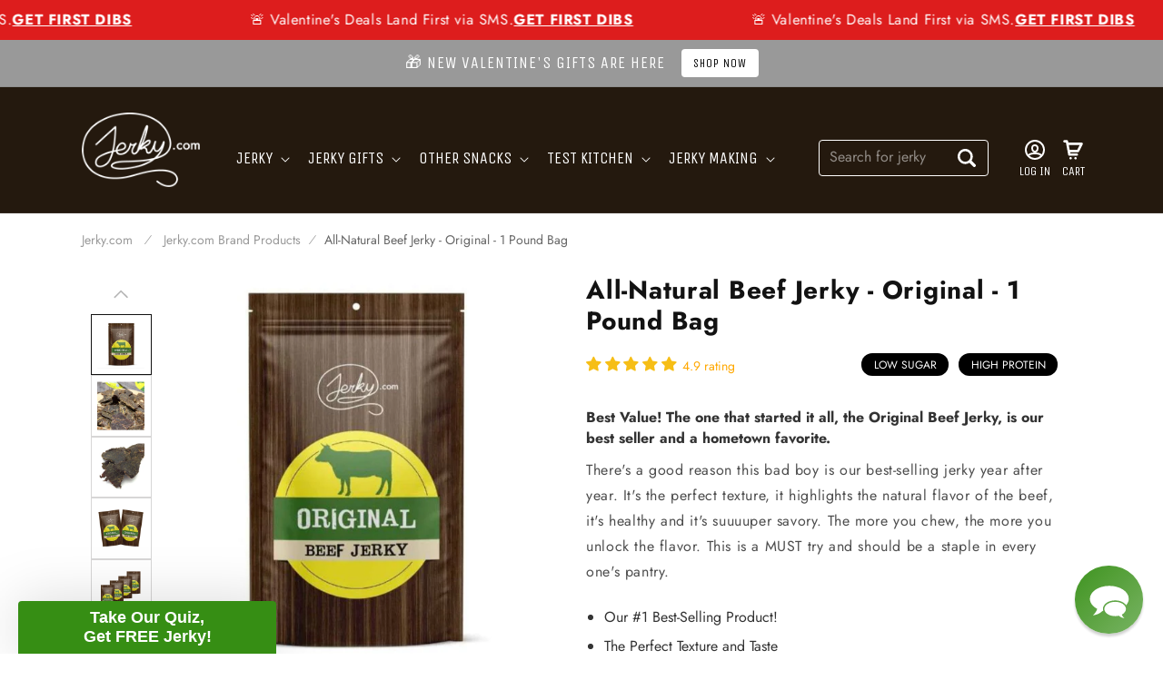

--- FILE ---
content_type: text/css
request_url: https://www.jerky.com/cdn/shop/t/182/assets/section-main-product.css?v=123968249985220525191729875801
body_size: 6134
content:
.product{margin:0}.product.grid{gap:0}.product--no-media{max-width:57rem;margin:0 auto}.product__media-wrapper{padding-left:0}@media screen and (min-width: 750px){.product__column-sticky{display:block;position:sticky;top:3rem;z-index:2}.product--thumbnail .thumbnail-list{padding-right:var(--media-shadow-horizontal-offset)}.product__info-wrapper{padding:0 0 0 5rem}.product__info-wrapper--extra-padding{padding:0 0 0 8rem}.product--right .product__info-wrapper{padding:0 5rem 0 0}.product--right .product__info-wrapper--extra-padding{padding:0 8rem 0 0}.product--right .product__media-list{margin-bottom:2rem}.product__media-container .slider-buttons{display:none}}@media screen and (min-width: 990px){.product--large:not(.product--no-media) .product__media-wrapper{max-width:65%;width:calc(65% - var(--grid-desktop-horizontal-spacing) / 2)}.product--large:not(.product--no-media) .product__info-wrapper{padding:0 0 0 4rem;max-width:35%;width:calc(35% - var(--grid-desktop-horizontal-spacing) / 2)}.product--large:not(.product--no-media).product--right .product__info-wrapper{padding:0 4rem 0 0}.product--medium:not(.product--no-media) .product__media-wrapper,.product--small:not(.product--no-media) .product__info-wrapper{max-width:50.9%;width:calc(55% - var(--grid-desktop-horizontal-spacing) / 2);margin-left:1.5rem}.product--medium:not(.product--no-media) .product__info-wrapper,.product--small:not(.product--no-media) .product__media-wrapper{max-width:49%;width:calc(46% - var(--grid-desktop-horizontal-spacing) / 2)}}.shopify-payment-button__button{font-family:inherit;min-height:4.6rem}.shopify-payment-button__button [role=button].focused,.no-js .shopify-payment-button__button [role=button]:focus{outline:.2rem solid rgba(var(--color-foreground),.5)!important;outline-offset:.3rem;box-shadow:0 0 0 .1rem rgba(var(--color-button),var(--alpha-button-border)),0 0 0 .3rem rgb(var(--color-background)),0 0 .5rem .4rem rgba(var(--color-foreground),.3)!important}.shopify-payment-button__button [role=button]:focus:not(:focus-visible){outline:0;box-shadow:none!important}.shopify-payment-button__button [role=button]:focus-visible{outline:.2rem solid rgba(var(--color-foreground),.5)!important;box-shadow:0 0 0 .1rem rgba(var(--color-button),var(--alpha-button-border)),0 0 0 .3rem rgb(var(--color-background)),0 0 .5rem .4rem rgba(var(--color-foreground),.3)!important}.shopify-payment-button__button--unbranded{background-color:rgba(var(--color-button),var(--alpha-button-background));color:rgb(var(--color-button-text));font-size:1.4rem;line-height:calc(1 + .2 / var(--font-body-scale));letter-spacing:.07rem}.shopify-payment-button__button--unbranded::selection{background-color:rgba(var(--color-button-text),.3)}.shopify-payment-button__button--unbranded:hover,.shopify-payment-button__button--unbranded:hover:not([disabled]){background-color:rgba(var(--color-button),var(--alpha-button-background))}.shopify-payment-button__more-options{margin:1.6rem 0 1rem;font-size:1.2rem;line-height:calc(1 + .5 / var(--font-body-scale));letter-spacing:.05rem;text-decoration:underline;text-underline-offset:.3rem}.shopify-payment-button__button+.shopify-payment-button__button--hidden{display:none}.product-form{display:block}.product-form__error-message-wrapper:not([hidden]){display:flex;align-items:baseline;margin-bottom:1.5rem;text-align:center}.product-form__error-message-wrapper svg{flex-shrink:0;width:1.2rem;height:1.2rem;margin-right:.7rem;margin-top:.5rem}.product-form__input{flex:0 0 100%;padding:0;margin:0 0 1.2rem;min-width:fit-content;border:none}variant-radios,variant-selects{display:block}.product-form__input--dropdown{margin-bottom:1.6rem}.product-form__input .form__label{padding-left:0;letter-spacing:0px;color:rgb(var(--color-primary-grey));font-size:1.8rem}fieldset.product-form__input .form__label{margin-bottom:.2rem}.product-form__input input[type=radio]{clip:rect(0,0,0,0);overflow:hidden;position:absolute;height:1px;width:1px}.product-form__input input[type=radio]+label{border:var(--variant-pills-border-width) solid rgb(var(--color-primary-grey));background-color:rgb(var(--color-background));color:rgba(var(--color-foreground));border-radius:var(--variant-pills-radius);color:rgb(var(--color-foreground));display:inline-block;margin:.7rem .5rem 2rem 0;padding:.75rem .5rem;font-size:1.6rem;letter-spacing:0px;line-height:1;text-align:center;transition:border var(--duration-short) ease;cursor:pointer;position:relative;width:calc((100% - 1.5rem)/2)}.product-form__input input[type=radio]+label:before{content:"";position:absolute;top:calc(var(--variant-pills-border-width) * -1);right:calc(var(--variant-pills-border-width) * -1);bottom:calc(var(--variant-pills-border-width) * -1);left:calc(var(--variant-pills-border-width) * -1);z-index:-1;border-radius:var(--variant-pills-radius);box-shadow:var(--variant-pills-shadow-horizontal-offset) var(--variant-pills-shadow-vertical-offset) var(--variant-pills-shadow-blur-radius) rgba(var(--color-shadow),var(--variant-pills-shadow-opacity))}.product-form__input input[type=radio]+label:hover{border-color:rgb(var(--color-foreground))}.product-form__input input[type=radio]:checked+label{background-color:#292017;color:rgb(var(--color-background))}.product-form__input input[type=radio]:not(.disabled)+label>.visually-hidden{display:none}@media screen and (forced-colors: active){.product-form__input input[type=radio]:checked+label{text-decoration:underline}}.product-form__input input[type=radio]:checked+label::selection{background-color:rgba(var(--color-background),.3)}.product-form__input input[type=radio]:disabled+label,.product-form__input input[type=radio].disabled+label{border-color:rgba(var(--color-foreground),.1);color:rgba(var(--color-foreground),.6);text-decoration:line-through}.product-form__input input[type=radio].disabled:checked+label,.product-form__input input[type=radio]:disabled:checked+label{color:rgba(var(--color-background),.6)}.product-form__input input[type=radio]:focus-visible+label{box-shadow:0 0 0 .3rem rgb(var(--color-background)),0 0 0 .5rem rgba(var(--color-foreground),.55)}.product-form__input input[type=radio].focused+label,.no-js .shopify-payment-button__button [role=button]:focus+label{box-shadow:0 0 0 .3rem rgb(var(--color-background)),0 0 0 .5rem rgba(var(--color-foreground),.55)}.no-js .product-form__input input[type=radio]:focus:not(:focus-visible)+label{box-shadow:none}.product-form__input .select{height:4.4rem}.product-form__submit{margin-bottom:1rem;height:5.7rem}.no-js .product-form__submit.button--secondary{--color-button: var(--color-base-accent-1);--color-button-text: var(--color-base-solid-button-labels);--alpha-button-background: 1}.product-form__submit[aria-disabled=true]+.shopify-payment-button .shopify-payment-button__button[disabled],.product-form__submit[disabled]+.shopify-payment-button .shopify-payment-button__button[disabled]{cursor:not-allowed;opacity:.5}@media screen and (forced-colors: active){.product-form__submit[aria-disabled=true]{color:Window}}.shopify-payment-button__more-options{color:rgb(var(--color-foreground))}.shopify-payment-button__button{font-size:1.5rem;letter-spacing:.1rem}.product__info-container>*+*{margin:1.5rem 0}.product__info-container iframe,.product__info-container video{max-width:100%}.product__info-container .product-form,.product__info-container .product__description,.product__info-container .icon-with-text{margin:2.5rem 0}.product__text{margin-bottom:0}a.product__text{display:block;text-decoration:none;color:rgba(var(--color-foreground),.75)}.product__text.caption-with-letter-spacing{text-transform:uppercase}.product__title{word-break:break-word}.product__title>*{margin:0}.product__title>a{display:none}.product__title+.product__text.caption-with-letter-spacing{margin-top:-1.5rem}.product__text.caption-with-letter-spacing+.product__title{margin-top:0}.product__accordion .accordion__content{padding:0 1rem}.product .price .badge,.product .price__container{margin-bottom:.5rem}.product .price dl{margin-top:.5rem;margin-bottom:.5rem}.product .price--sold-out .price__badge-sold-out{background:transparent;color:rgb(var(--color-base-text));border-color:transparent}.product .price--sold-out .price__badge-sale{display:none}@media screen and (min-width: 750px){.product__info-container{max-width:60rem}.product__info-container .price--on-sale .price-item--regular{font-size:1.6rem}.product__info-container>*:first-child{margin-top:0}}.product__description-title{font-weight:600}.product--no-media .product__title,.product--no-media .product__text,.product--no-media noscript .product-form__input,.product--no-media .product__tax,.product--no-media .product__sku,.product--no-media shopify-payment-terms{text-align:center}.product--no-media .product__media-wrapper,.product--no-media .product__info-wrapper{padding:0}.product__tax{margin-top:-1.4rem}.product--no-media noscript .product-form__input,.product--no-media .share-button{max-width:100%}.product--no-media fieldset.product-form__input,.product--no-media .product-form__quantity,.product--no-media .product-form__input--dropdown,.product--no-media .share-button,.product--no-media .product__view-details,.product--no-media .product__pickup-availabilities,.product--no-media .product-form{display:flex;align-items:center;justify-content:center;text-align:center}.product--no-media .product-form{flex-direction:column}.product--no-media .product-form>.form{max-width:30rem;width:100%}.product--no-media .product-form__quantity,.product--no-media .product-form__input--dropdown{flex-direction:column;max-width:100%}.product-form__quantity .form__label{margin-bottom:.6rem}.product-form__quantity-top .form__label{margin-bottom:1.2rem}.product--no-media fieldset.product-form__input{flex-wrap:wrap;margin:0 auto 1.2rem}.product-form__buttons{width:95%;margin-left:1.25rem}.product--no-media .product__info-container>modal-opener{display:block;text-align:center}.product--no-media .product-popup-modal__button{padding-right:0}.product--no-media .price{text-align:center}.product__media-list video{border-radius:calc(var(--media-radius) - var(--media-border-width))}@media screen and (max-width: 749px){.product__media-list{margin-left:-2.5rem;margin-bottom:3rem;width:calc(100% + 4rem)}.product__media-wrapper slider-component:not(.thumbnail-slider--no-slide){margin-left:-1.5rem;margin-right:-1.5rem}.slider.product__media-list::-webkit-scrollbar{height:.2rem;width:.2rem}.product__media-list::-webkit-scrollbar-thumb{background-color:rgb(var(--color-foreground))}.product__media-list::-webkit-scrollbar-track{background-color:rgba(var(--color-foreground),.2)}.product__media-list .product__media-item{width:calc(100% - 3rem - var(--grid-mobile-horizontal-spacing))}.product--mobile-columns .product__media-item{width:calc(50% - 1.5rem - var(--grid-mobile-horizontal-spacing))}}@media screen and (min-width: 750px){.product--thumbnail .product__media-list,.product--thumbnail_slider .product__media-list{padding-bottom:calc(var(--media-shadow-vertical-offset) * var(--media-shadow-visible))}.product__media-list{padding-right:calc(var(--media-shadow-horizontal-offset) * var(--media-shadow-visible))}.product--thumbnail .product__media-item:not(.is-active),.product--thumbnail_slider .product__media-item:not(.is-active){display:none}.product-media-modal__content>.product__media-item--variant.product__media-item--variant{display:none}.product-media-modal__content>.product__media-item--variant:first-child{display:block}}.product__media-item.product__media-item--variant{display:none}.product__media-item--variant:first-child{display:block}@media screen and (min-width: 750px) and (max-width: 989px){.product__media-list .product__media-item:first-child{padding-left:0}.product--thumbnail_slider .product__media-list{margin-left:0}.product__media-list .product__media-item{width:100%}}.product__media-icon .icon{width:2.5rem;height:2.5rem}.product__media-icon,.thumbnail__badge{background-color:rgb(var(--color-background));border-radius:50%;border:.1rem solid rgba(var(--color-foreground),.1);color:rgb(var(--color-foreground));display:flex;align-items:center;justify-content:center;height:5rem;width:5rem;position:absolute;left:50%;top:50%;transform:translate(-50%,-50%);z-index:1;transition:color var(--duration-short) ease,opacity var(--duration-short) ease}.product__media-video .product__media-icon{opacity:1}.product__modal-opener--image .product__media-toggle:hover{cursor:zoom-in}.product__modal-opener:hover .product__media-icon{border:.1rem solid rgba(var(--color-foreground),.1)}@media screen and (min-width: 750px){.grid__item.product__media-item--full{width:100%}.product--columns .product__media-item:not(.product__media-item--single):not(:only-child){max-width:calc(50% - var(--grid-desktop-horizontal-spacing) / 2)}.product--large.product--columns .product__media-item--full .deferred-media__poster-button{height:5rem;width:5rem}.product--medium.product--columns .product__media-item--full .deferred-media__poster-button{height:4.2rem;width:4.2rem}.product--medium.product--columns .product__media-item--full .deferred-media__poster-button .icon{width:1.8rem;height:1.8rem}.product--small.product--columns .product__media-item--full .deferred-media__poster-button{height:3.6rem;width:3.6rem}.product--small.product--columns .product__media-item--full .deferred-media__poster-button .icon{width:1.6rem;height:1.6rem}}@media screen and (min-width: 990px){.product--stacked .product__media-item{max-width:calc(50% - var(--grid-desktop-horizontal-spacing) / 2)}.product:not(.product--columns) .product__media-list .product__media-item:first-child,.product:not(.product--columns) .product__media-list .product__media-item--full{width:100%;max-width:100%}.product__modal-opener .product__media-icon{opacity:0}.product__modal-opener:hover .product__media-icon,.product__modal-opener:focus .product__media-icon{opacity:1}}.product__media-item>*{display:block;position:relative}.product__media-toggle{display:flex;border:none;background-color:transparent;color:currentColor;padding:0}.product__media-toggle:after{content:"";cursor:pointer;display:block;margin:0;padding:0;position:absolute;top:calc(var(--border-width) * -1);right:calc(var(--border-width) * -1);bottom:calc(var(--border-width) * -1);left:calc(var(--border-width) * -1);z-index:2}.product__media-toggle:focus-visible{outline:0;box-shadow:none}@media (forced-colors: active){.product__media-toggle:focus-visible,.product__media-toggle:focus-visible:after,.product-form__input input[type=radio]:focus-visible+label{outline:transparent solid 1px;outline-offset:2px}}.product__media-toggle.focused{outline:0;box-shadow:none}.product__media-toggle:focus-visible:after{box-shadow:0 0 0 .3rem rgb(var(--color-background)),0 0 0 .5rem rgba(var(--color-foreground),.5);border-radius:var(--media-radius)}.product__media-toggle.focused:after{box-shadow:0 0 0 .3rem rgb(var(--color-background)),0 0 0 .5rem rgba(var(--color-foreground),.5);border-radius:var(--media-radius)}.product-media-modal{background-color:rgb(var(--color-background));height:100%;position:fixed;top:0;left:0;width:100%;visibility:hidden;opacity:0;z-index:-1}.product-media-modal[open]{visibility:visible;opacity:1;z-index:101}.product-media-modal__dialog{display:flex;align-items:center;height:100vh}.product-media-modal__content{max-height:100vh;width:100%;overflow:auto}.product-media-modal__content>*:not(.active),.product__media-list .deferred-media{display:none}@media screen and (min-width: 750px){.product-media-modal__content{padding-bottom:2rem}.product-media-modal__content>*:not(.active){display:block}.product__modal-opener:not(.product__modal-opener--image){display:none}.product__media-list .deferred-media{display:block}}@media screen and (max-width: 749px){.product--thumbnail .is-active .product__modal-opener:not(.product__modal-opener--image),.product--thumbnail_slider .is-active .product__modal-opener:not(.product__modal-opener--image){display:none}.product--thumbnail .is-active .deferred-media,.product--thumbnail_slider .is-active .deferred-media{display:block;width:100%}}.product-media-modal__content>*{display:block;height:auto;margin:auto}.product-media-modal__content .media{background:none}.product-media-modal__model{width:100%}.product-media-modal__toggle{background-color:rgb(var(--color-dark-grey));border:.1rem solid rgba(var(--color-foreground),.1);border-radius:50%;color:rgba(var(--color-foreground),.55);display:flex;align-items:center;justify-content:center;cursor:pointer;right:2rem;padding:1.2rem;position:fixed;z-index:2;top:2rem;width:4rem}.product-media-modal__content .deferred-media{width:100%}@media screen and (min-width: 750px){.product-media-modal__content{padding:2rem 11rem}.product-media-modal__content>*{width:100%}.product-media-modal__content>*+*{margin-top:2rem}.product-media-modal__toggle{right:5rem;top:2.2rem}}@media screen and (min-width: 990px){.product-media-modal__content{padding:2rem 11rem}.product-media-modal__content>*+*{margin-top:1.5rem}.product-media-modal__content{padding-bottom:1.5rem}.product-media-modal__toggle{right:5rem}}.product-media-modal__toggle:hover{color:rgba(var(--color-foreground),.75)}.product-media-modal__toggle .icon{height:auto;margin:0;width:2.2rem}.product-popup-modal{box-sizing:border-box;opacity:0;position:fixed;visibility:hidden;z-index:-1;margin:0 auto;top:0;left:0;overflow:auto;width:100%;background:rgba(var(--color-foreground),.2);height:100%}.product-popup-modal[open]{opacity:1;visibility:visible;z-index:101}.product-popup-modal__content{border-radius:var(--popup-corner-radius);background-color:rgb(var(--color-background));overflow:auto;height:80%;margin:0 auto;left:50%;transform:translate(-50%);margin-top:5rem;width:92%;position:absolute;top:0;padding:0 1.5rem 0 3rem;border-color:rgba(var(--color-foreground),var(--popup-border-opacity));border-style:solid;border-width:var(--popup-border-width);box-shadow:var(--popup-shadow-horizontal-offset) var(--popup-shadow-vertical-offset) var(--popup-shadow-blur-radius) rgba(var(--color-shadow),var(--popup-shadow-opacity))}.product-popup-modal__content.focused{box-shadow:0 0 0 .3rem rgb(var(--color-background)),0 0 .5rem .4rem rgba(var(--color-foreground),.3),var(--popup-shadow-horizontal-offset) var(--popup-shadow-vertical-offset) var(--popup-shadow-blur-radius) rgba(var(--color-shadow),var(--popup-shadow-opacity))}.product-popup-modal__content:focus-visible{box-shadow:0 0 0 .3rem rgb(var(--color-background)),0 0 .5rem .4rem rgba(var(--color-foreground),.3),var(--popup-shadow-horizontal-offset) var(--popup-shadow-vertical-offset) var(--popup-shadow-blur-radius) rgba(var(--color-shadow),var(--popup-shadow-opacity))}@media screen and (min-width: 750px){.product-popup-modal__content{padding-right:1.5rem;margin-top:10rem;width:70%;padding:0 3rem}.product-media-modal__dialog .global-media-settings--no-shadow{overflow:visible!important}}.product-popup-modal__content img{max-width:100%}@media screen and (max-width: 749px){.product-popup-modal__content table{display:block;max-width:fit-content;overflow-x:auto;white-space:nowrap;margin:0}.product-media-modal__dialog .global-media-settings,.product-media-modal__dialog .global-media-settings video,.product-media-modal__dialog .global-media-settings model-viewer,.product-media-modal__dialog .global-media-settings iframe,.product-media-modal__dialog .global-media-settings img{border:none;border-radius:0}}.product-popup-modal__opener{display:inline-block}.product-popup-modal__button{font-size:1.6rem;padding-right:1.3rem;padding-left:0;min-height:4.4rem;text-underline-offset:.3rem;text-decoration-thickness:.1rem;transition:text-decoration-thickness var(--duration-short) ease}.product-popup-modal__button:hover{text-decoration-thickness:.2rem}.product-popup-modal__content-info{padding-right:4.4rem}.product-popup-modal__content-info>*{height:auto;margin:0 auto;max-width:100%;width:100%}@media screen and (max-width: 749px){.product-popup-modal__content-info>*{max-height:100%}}.product-popup-modal__toggle{background-color:rgb(var(--color-background));border:.1rem solid rgba(var(--color-foreground),.1);border-radius:50%;color:rgba(var(--color-foreground),.55);display:flex;align-items:center;justify-content:center;cursor:pointer;position:sticky;padding:1.2rem;z-index:2;top:1.5rem;width:4rem;margin:0 0 0 auto}.product-popup-modal__toggle:hover{color:rgba(var(--color-foreground),.75)}.product-popup-modal__toggle .icon{height:auto;margin:0;width:2.2rem}.product__media-list .media>*{overflow:hidden}.thumbnail-list{flex-wrap:wrap;grid-gap:1rem}.slider--mobile.thumbnail-list:after{content:none}@media screen and (min-width: 750px){.product--stacked .thumbnail-list{display:none}.thumbnail-list{display:grid;grid-template-columns:repeat(4,1fr)}}.thumbnail-list_item--variant:not(:first-child){display:none}@media screen and (min-width: 990px){.thumbnail-list{grid-template-columns:repeat(4,1fr)}.product--medium .thumbnail-list{grid-template-columns:repeat(5,1fr)}.product--large .thumbnail-list{grid-template-columns:repeat(6,1fr)}}@media screen and (max-width: 749px){.product__media-item{display:flex;align-items:center}.product__modal-opener{width:100%}.thumbnail-slider{display:flex;align-items:center}.thumbnail-slider .thumbnail-list.slider{display:flex;padding:.5rem;flex:1;scroll-padding-left:.5rem}.thumbnail-list__item.slider__slide{width:calc(33% - .6rem)}}@media screen and (min-width: 750px){.product--thumbnail_slider .thumbnail-slider{display:flex;align-items:center}.thumbnail-slider .thumbnail-list.slider--tablet-up{display:flex;padding:.5rem;flex:1;scroll-padding-left:.5rem}.product__media-wrapper .slider-mobile-gutter .slider-button{display:none}.thumbnail-list.slider--tablet-up .thumbnail-list__item.slider__slide{width:calc(25% - .8rem)}.product--thumbnail_slider .slider-mobile-gutter .slider-button{display:flex;margin:auto}}@media screen and (min-width: 900px){.product--small .thumbnail-list.slider--tablet-up .thumbnail-list__item.slider__slide{width:calc(25% - .8rem)}.thumbnail-list.slider--tablet-up .thumbnail-list__item.slider__slide{width:calc(20% - .8rem)}}.thumbnail{position:absolute;top:0;left:0;display:block;height:100%;width:100%;padding:0;color:rgb(var(--color-base-text));cursor:pointer;background-color:transparent;border:1px solid #D7D6D6}.thumbnail:hover{opacity:.7}.thumbnail.global-media-settings img{border-radius:0}.thumbnail[aria-current]{border-color:rgb(var(--color-foreground))}.image-magnify-full-size{cursor:zoom-out;z-index:1;margin:0;border-radius:calc(var(--media-radius) - var(--media-border-width))}.image-magnify-hover{cursor:zoom-in}.product__modal-opener--image .product__media-zoom-none,.product__media-icon--none{display:none}@media (hover: hover){.product__media-zoom-hover,.product__media-icon--hover{display:none}}@media screen and (max-width: 749px){.product__media-zoom-hover,.product__media-icon--hover{display:flex}}.js .product__media{overflow:hidden!important}@media (forced-colors: active){.thumbnail[aria-current]:focus,.thumbnail.focused{outline:transparent solid 1px}}.thumbnail img{object-fit:cover;width:80%;height:80%;pointer-events:none;transform:translateY(3%)}.thumbnail__badge .icon{width:1rem;height:1rem}.thumbnail__badge .icon-3d-model{width:1.2rem;height:1.2rem}.thumbnail__badge{color:rgb(var(--color-foreground),.6);height:2rem;width:2rem;transform:translate(-50%,-50%)}@media screen and (min-width: 750px){.product:not(.product--small) .thumbnail__badge{height:3rem;width:3rem}.product:not(.product--small) .thumbnail__badge .icon{width:1.2rem;height:1.2rem}.product:not(.product--small) .thumbnail__badge .icon-3d-model{width:1.4rem;height:1.4rem}}.thumbnail-list__item{position:relative}.thumbnail-list__item:before{content:"";display:block;padding-bottom:100%}.product:not(.featured-product) .product__view-details{display:none}.product__view-details{display:block;text-decoration:none}.product__view-details:hover{text-decoration:underline;text-underline-offset:.3rem}.product__view-details .icon{width:1.2rem;margin-left:1.2rem;flex-shrink:0}.product__inventory{display:flex;align-items:center;gap:.5rem}.product--no-media .product__inventory{justify-content:center}.product__inventory.visibility-hidden:empty{display:block}.product__inventory.visibility-hidden:empty:after{content:"#"}.icon-with-text{--icon-size: calc(var(--font-heading-scale) * 3rem);--icon-spacing: calc(var(--font-heading-scale) * 1rem)}.icon-with-text--horizontal{display:flex;justify-content:center;column-gap:3rem;flex-direction:row}.icon-with-text--vertical{--icon-size: calc(var(--font-heading-scale) * 2rem)}.icon-with-text .icon{fill:rgb(var(--color-foreground));height:var(--icon-size);width:var(--icon-size)}.icon-with-text--horizontal .icon,.icon-with-text--horizontal img{margin-bottom:var(--icon-spacing)}.icon-with-text--vertical .icon{min-height:var(--icon-size);min-width:var(--icon-size);margin-right:var(--icon-spacing)}.icon-with-text img{height:var(--icon-size);width:var(--icon-size);object-fit:contain}.icon-with-text--vertical img{margin-right:var(--icon-spacing)}.icon-with-text--horizontal .h4{padding-top:calc(var(--icon-size) + var(--icon-spacing));text-align:center}.icon-with-text--horizontal svg+.h4,.icon-with-text--horizontal img+.h4,.icon-with-text--horizontal.icon-with-text--text-only .h4{padding-top:0}.icon-with-text__item{display:flex;align-items:center}.icon-with-text--horizontal .icon-with-text__item{flex-direction:column;width:33%}.icon-with-text--vertical .icon-with-text__item{margin-bottom:var(--icon-size)}.product__sku.visibility-hidden:after{content:"#"}.product-media-container{--aspect-ratio: var(--preview-ratio);--ratio-percent: calc(1 / var(--aspect-ratio) * 100%);position:relative;width:100%;max-width:calc(100% - calc(var(--media-border-width) * 2))}.product-media-container.constrain-height{--viewport-offset: 454px;--constrained-min-height: 300px;--constrained-height: max(var(--constrained-min-height), calc(100vh - var(--viewport-offset)));margin-right:auto;margin-left:auto}.product-media-container.constrain-height.media-fit-contain{--contained-width: calc(var(--constrained-height) * var(--aspect-ratio));width:min(var(--contained-width),100%);border:none}.product-media-container .media{padding-top:var(--ratio-percent)}.product-media-container.constrain-height .media{padding-top:min(var(--constrained-height),var(--ratio-percent))}@media screen and (max-width: 749px){.product-media-container.media-fit-cover{display:flex;align-self:stretch}.product-media-container.media-fit-cover .media{position:initial}}@media screen and (min-width: 750px){.product-media-container{max-width:100%}.product-media-container:not(.media-type-image){--aspect-ratio: var(--ratio)}.product-media-container.constrain-height{--viewport-offset: 170px;--constrained-min-height: 500px}.product-media-container.media-fit-cover,.product-media-container.media-fit-cover .product__modal-opener,.product-media-container.media-fit-cover .media{height:100%}.product-media-container.media-fit-cover .deferred-media__poster img{object-fit:cover;width:100%}}.product-media-container .product__modal-opener{display:block;position:relative}@media screen and (min-width: 750px){.product-media-container .product__modal-opener:not(.product__modal-opener--image){display:none}}.ingredients-list{margin-bottom:2em;line-height:1.2}.ingredients-list p{margin-bottom:1.5em;line-height:1.2}.product-ingredient-warning{display:block;font-size:1.4rem;color:rgb(var(--color-primary-grey));margin:0 0 .5em}.performance-facts{border:1px solid #000;margin:1rem auto 0;width:100%;max-width:380px;padding:.5rem;font-family:Helvetica Neue,Helvetica,sans-serif!important}.performance-facts table{border-collapse:collapse;table-layout:unset!important}.performance-facts__title{font-weight:700;font-family:Helvetica Neue,Helvetica,sans-serif!important;font-size:2rem;margin:0 0 .25rem}.performance-facts__header{border-bottom:10px solid #000;padding:0 0 .25rem;margin:0 0 .5rem}.performance-facts__header p{margin:0}.performance-facts p.small-info{font-size:1.4rem!important;line-height:1.2;margin-bottom:2em;color:rgb(var(--color-primary-grey));letter-spacing:0}.performance-facts__table,.performance-facts__table--grid,.performance-facts__table--small{width:100%}.performance-facts__table thead tr td,.performance-facts__table thead tr th,.performance-facts__table--grid thead tr td,.performance-facts__table--grid thead tr th,.performance-facts__table--small thead tr td,.performance-facts__table--small thead tr th{border:0!important}.performance-facts__table td,.performance-facts__table th,.performance-facts__table--grid td,.performance-facts__table--grid th,.performance-facts__table--small td,.performance-facts__table--small th{font-weight:400;text-align:left;padding:.25rem 0;border:0!important;border-top:1px solid #000!important;white-space:nowrap}.performance-facts__table td:last-child,.performance-facts__table--grid td:last-child,.performance-facts__table--small td:last-child{text-align:right}.performance-facts__table--grid td:last-child,.performance-facts__table--small td:last-child{text-align:left}.performance-facts__table .blank-cell,.performance-facts__table--grid .blank-cell,.performance-facts__table--small .blank-cell{width:1rem;border-top:0}.performance-facts__table .thick-row td,.performance-facts__table .thick-row th,.performance-facts__table--grid .thick-row td,.performance-facts__table--grid .thick-row th,.performance-facts__table--small .thick-row td,.performance-facts__table--small .thick-row th{border-top-width:5px}.small-info{font-size:.7rem}.performance-facts__table--small{border-bottom:1px solid #999;margin:0 0 .5rem}.performance-facts__table--small thead tr{border-bottom:1px solid #000}.performance-facts__table--small td,.performance-facts__table--small th{border:0!important;padding:0}.performance-facts__table--grid{margin:0 0 .5rem}.performance-facts__table--grid td:last-child:before{content:".";font-weight:700;margin:0 .25rem 0 0}.thick-end{border-bottom:10px solid #000}.performance-facts__table th:not(.small-info),.performance-facts__table--small{font-size:1.2rem;color:rgb(var(--color-primary-grey));line-height:1.2;letter-spacing:0}.performance-facts__table td:not(.small-info),.performance-facts__table--small{font-size:1.3rem;color:rgb(var(--color-primary-grey));line-height:1.2;letter-spacing:0}.performance-facts__table--small th{font-size:1.2rem;line-height:1.5}.performance-facts__table--small td{font-size:1.3rem}@media only screen and (min-width: 750px) and (max-width: 1125px){.performance-facts__table td:not(.small-info),.performance-facts__table--small{font-size:1.2rem!important;padding-left:0}.performance-facts p.small-info{font-size:1.2rem!important}.product__accordion .accordion__content .product-nutrition{min-width:35vw}.performance-facts__table--small td,.performance-facts__table--small th{padding:0!important;font-size:1.1rem!important}}.product__info-wrapper{font-family:Unica One;text-transform:uppercase;margin-left:-1.5rem;min-width:100vw;padding:0 1.5rem}.product__info-wrapper .pdp-price{margin-bottom:.5rem}.product__info-wrapper .price{color:rgb(var(--color-primary-green));font-size:2.8rem;letter-spacing:0px}.product__info-wrapper .price--on-sale .price-item--regular{font-size:1.4rem}.product-form__input .select select{font-size:1.6rem;letter-spacing:0;color:rgb(var(--color-primary-grey));border:2px solid #eceeee;margin:0}.product-form__input .select:before,.product-form__input .select:after{border:0;box-shadow:none}.jdgm-prev-badge__text{font-size:1.4rem;color:rgb(var(--color-primary-orange));letter-spacing:0px;padding-left:.2rem;vertical-align:bottom;font-family:var(--font-body-family);text-transform:none}.jdgm-widget.jdgm-widget{margin:.5rem 0 3rem}.label_container .badge{font-size:12px;padding:.55rem 1.35rem .5rem}.product-badge .product-label-text{font-size:12px;letter-spacing:0px;font-family:var(--font-body-family)}.product-badge-wrapper .product-badge{padding:.7rem 1.35rem .6rem}.product-form__input input[type=radio]:nth-of-type(2n)+label{margin-right:0;margin-left:.5rem}.atc_wrapper{display:flex}.atc_wrapper .select{width:8rem;height:5.5rem}.product__info-wrapper .product-form__quantity,.product__info-wrapper shopify-payment-terms{display:none}#pdp-qty-selector{height:5.5rem;font-size:1.6rem;color:rgb(var(--color-primary-grey));border:2px solid #eceeee;padding:0 calc(var(--inputs-border-width) + 2rem) 0 2rem}.atc_wrapper .select:after{box-shadow:none!important}variant-selects{margin-bottom:0!important;margin-top:0!important}.variant-desc,.variant-popular{position:absolute;display:block;width:100%;width:calc(100% - 1rem);font-size:1.2rem;font-family:var(--font-body-family);color:rgb(var(--color-darker-grey))}.variant-desc{transform:translateY(110%)}.variant-popular{transform:translateY(-160%)}.variant-popular span{background-color:rgb(var(--color-primary-orange));padding:0 .4rem;border:1px solid rgb(var(--color-primary-grey));font-size:1.2rem}product-form{margin-top:0!important;margin-bottom:1.5rem!important}.atc_wrapper .form{width:100%}product-form .fulfilment-copy{font-family:var(--font-body-family);font-size:1.3rem;color:rgb(var(--color-primary-grey));text-transform:none;letter-spacing:0;display:block;text-align:end;padding-right:5rem;white-space:nowrap}.label_container .label-wrapper{display:inline-flex;align-items:center}.label_container .label-wrapper .badge{height:24px;padding:.5rem 1.35rem;font-family:var(--font-body-family)}.product__accordion .accordion__title{font-family:Unica One;font-size:1.8rem;letter-spacing:0px;font-weight:400;color:rgb(var(--color-darker-grey))}product-info .accordion{border-top:0}.product__accordion .accordion__content{font-family:var(--font-body-family);text-transform:none}.product_form-bg{background-color:rgb(var(--color-light-grey-orange));margin-left:-1.5rem;margin-right:-1.5rem;padding:1.5rem}.product__short-desc{margin-top:3rem}.product__short-desc h5,.product__short-desc #product-bullets{color:rgb(var(--color-primary-grey));letter-spacing:0;text-transform:none;line-height:1.5}.product__short-desc #product-bullets{font-family:var(--font-body-family);line-height:2;margin-top:.5rem;padding-left:2rem}.product__short-desc h5{margin-bottom:0}.enavi-pdp-testimonial{font-size:1.8rem;text-transform:none;letter-spacing:0px;color:rgb(var(--color-primary-grey));line-height:1.3}.enavi-testimonial_highlight{margin-bottom:1.5rem}.enavi-testimonial_highlight i{font-style:normal}.enavi-pdp-testimonial.small-hide{display:block;width:42vw;margin:0 auto;padding:1rem 1.5rem 0}.enavi-pdp-testimonial.small-hide .page-width{max-width:100%;padding:0}.jdgm-rev-widg__title{font-family:Unica One;text-transform:uppercase;font-weight:400}.related-products__heading .divider{display:inline;color:rgb(var(--color-darker-grey));font-size:2.5rem;line-height:calc(1 / var(--font-body-scale));vertical-align:text-bottom;font-family:var(--font-body-family);position:relative;top:-8px;padding:0 .5rem}@media screen and (max-width: 749px){.product__info-wrapper{position:relative}product-info .jdgm-preview-badge{display:none!important}.product__info-wrapper:before{content:"";position:absolute;left:calc(100vw - 95%);top:10px;height:1px;width:90vw;border-bottom:1px solid rgb(var(--color-light-grey))}}@media screen and (min-width: 750px){.product__info-wrapper{margin-left:0;min-width:unset}.product__short-desc #product-bullets{margin:2rem 0}product-form{margin-bottom:1rem!important}.product_form-bg{padding:1.5rem;margin-left:0;margin-right:0}product-info .product__title{text-transform:none}.product-form__input input[type=radio]+label{font-size:1.8rem;margin:.7rem .5rem 2rem 0;padding:1rem .5rem}.product__info-wrapper .label_container{display:flex;justify-content:space-between}.jdgm-widget.jdgm-widget{margin-bottom:.5rem}.product__accordion .accordion__title{font-size:2.2rem}.product__media-wrapper .slider.slider--tablet-up{overflow-y:auto;scroll-snap-type:y mandatory}.product__media-wrapper .slider-button--next .icon{transform:rotate(0)}.product__media-wrapper .slider-button--prev .icon{transform:rotate(180deg)}.product__media-wrapper .slider-button--next:not([disabled]):hover .icon{transform:rotate(0) scale(1.1)}.product__media-wrapper .slider-button--prev:not([disabled]):hover .icon{transform:rotate(180deg) scale(1.1)}#judgeme_product_reviews:before{font-size:2.2rem}.related-products__heading.reviews{margin-top:-5rem}}.product__info-wrapper .price--on-sale .price-item--regular{font-size:2.8rem}.subscription-radio,.rc-option__subsave{display:flex;flex-wrap:wrap;margin-bottom:10px!important;border-bottom:1px solid #ccc}.rc-selling-plans{width:100%;position:relative;margin-top:5px!important;margin-left:40px}.rc-selling-plans svg{position:absolute;right:2%;bottom:40%;height:.6rem}.rc-selling-plans-dropdown,[data-plans-container]{flex-direction:row!important;align-items:center;gap:10px}.rc-option__subsave.rc-option--active [data-plans-container]{display:flex!important}.rc-selling-plans-dropdown__label,.rc-selling-plans__label{width:25%!important;padding-bottom:0!important}.rc-selling-plans-dropdown__select,.rc-selling-plans__dropdown{padding:0 calc(var(--inputs-border-width) + 3rem) 0 2rem!important;height:3.5rem}.rc-subscription-details__button svg,.rc_popup_label_wrapper svg{pointer-events:none;height:25px;width:25px;margin-right:5px}.tooltip-description-wrap{white-space:pre-wrap}.rc-tooltip__content,.rc_popup__block{background-color:#333!important;border-radius:10px!important}.rc-tooltip a,.rc_popup__block a{color:#ffa800!important}.rc-tooltip__content strong,.rc_popup__block__content strong{font-size:15px}.price__sale .price-item--sale{font-weight:700}.rc-radio-group__options{border:none!important;border-radius:0!important}.rc-radio{border:1px solid #ccc!important;border-radius:5px!important}.rc-radio.rc-radio--active,.rc-radio.rc-option--active{background-color:inherit!important;border:2px solid #368E14!important}.rc-radio__input{background:none!important;border:#ffa800!important}.rc-radio__label .price-label,.rc-radio__label .rc-option__price{font-weight:700!important;font-size:18px!important}.rc-radio input[type=radio]:checked{-webkit-box-shadow:none!important;box-shadow:none!important}.rc-radio--active input[type=radio],.rc-option--active input[type=radio]{accent-color:#333333}.product-form form [data-widget-container-wrapper]{display:none!important}.rc_widget__option__input{margin:0 12px 0 0!important;height:16px!important;width:19px!important}.rc_popup_label_wrapper{display:flex!important;align-items:center!important}.recharge-subscription-widget .rc-selling-plans__label,.recharge-subscription-widget .rc-selling-plans-dropdown__label,.recharge-subscription-widget .price-label,.recharge-subscription-widget .rc-option__price,.recharge-subscription-widget .discount-label,.recharge-subscription-widget .rc-option__text,.recharge-subscription-widget .rc-option__discount{font-size:18px!important}@media (max-width: 550px){.recharge-subscription-widget .rc-selling-plans__label,.recharge-subscription-widget .rc-selling-plans-dropdown__label,.recharge-subscription-widget .price-label,.recharge-subscription-widget .rc-option__price,.recharge-subscription-widget .discount-label,.recharge-subscription-widget .rc-option__text,.recharge-subscription-widget .rc-option__discount{font-size:14px!important}}.rc-selling-plans__label{font-weight:700!important}.product__short-desc .rte.content{text-transform:none;font-family:var(--font-body-family);margin-top:10px}
/*# sourceMappingURL=/cdn/shop/t/182/assets/section-main-product.css.map?v=123968249985220525191729875801 */


--- FILE ---
content_type: text/css
request_url: https://www.jerky.com/cdn/shop/t/182/assets/component-accordion.css?v=16866955108630558261729875801
body_size: -353
content:
.accordion summary{display:flex;position:relative;line-height:1;padding:1.5rem 0}.accordion .summary__title{display:flex;flex:1}.accordion .summary__title+.icon-caret{height:calc(var(--font-heading-scale) * .6rem)}.accordion+.accordion{margin-top:0;border-top:none}.accordion{margin-top:2.5rem;margin-bottom:0;border-top:.1rem solid rgba(var(--color-foreground),.08);border-bottom:.1rem solid rgba(var(--color-foreground),.08)}.accordion__title{display:inline-block;max-width:calc(100% - 6rem);min-height:1.6rem;margin:0;font-family:Unica One;text-transform:uppercase;font-size:1.8rem;font-weight:400;letter-spacing:0px;word-break:break-word}.accordion .icon-accordion{align-self:center;fill:rgb(var(--color-foreground));height:calc(var(--font-heading-scale) * 2rem);margin-right:calc(var(--font-heading-scale) * 1rem);width:calc(var(--font-heading-scale) * 2rem)}.accordion details[open]>summary .icon-caret{transform:rotate(180deg)}.accordion__content{margin-bottom:1.5rem;word-break:break-word;overflow-x:visible;padding:0 .6rem}.accordion__content img{max-width:100%}.accordion__content p{color:rgb(var(--color-primary-grey))}@media only screen and (min-width: 750px){.accordion__title{font-size:2.2rem}}
/*# sourceMappingURL=/cdn/shop/t/182/assets/component-accordion.css.map?v=16866955108630558261729875801 */


--- FILE ---
content_type: text/css
request_url: https://www.jerky.com/cdn/shop/t/182/assets/component-product-label.css?v=54412303751705139771729875801
body_size: -525
content:
.label_container{display:inline-flex}.product-badge-layout{line-height:1}.product-badge-wrapper.badge-inline{display:inline-block}.product-badge{display:inline-block;box-sizing:border-box;position:relative;max-width:100%;vertical-align:bottom;border-radius:12px;padding:0 14px;margin-right:11px;padding:.3rem .6rem}.product-label-text{white-space:nowrap;overflow:hidden;line-height:1;font-size:10px;word-break:break-word;text-transform:uppercase}@media screen and (min-width: 990px){.product-badge{padding:.65rem 1.35rem .6rem}.product-label-text{font-size:12px}}
/*# sourceMappingURL=/cdn/shop/t/182/assets/component-product-label.css.map?v=54412303751705139771729875801 */


--- FILE ---
content_type: text/css
request_url: https://www.jerky.com/cdn/shop/t/182/assets/section-enavi-uvp.css?v=135379169001681711701729875801
body_size: -158
content:
.enavi-uvp h4{letter-spacing:0px;text-transform:uppercase;text-align:center;padding:0 1.5rem;color:rgb(var(--color-darker-grey))}.enavi-uvp .heading-wrapper .divider{display:none}.enavi-uvp .uvp-subheading h4{font-weight:400;margin-bottom:3rem}.enavi-uvp .enavi-uvp__slider{display:grid;grid-auto-columns:minmax(0,1fr);grid-auto-flow:column;max-width:550px;margin:auto}.enavi-uvp .enavi-uvp__item{text-align:center}.enavi-uvp .enavi-uvp__item .enavi-uvp__text{margin-top:0;color:rgb(var(--color-darker-grey));padding:1rem 2rem 0;line-height:1.2}.enavi-uvp .enavi-uvp__text{font-family:Unica One;letter-spacing:0;font-size:1.8rem}.enavi-uvp .section-top_border,.enavi-uvp .section-bottom_border{display:block;height:35px;background-size:cover;background-color:#fff}.enavi-uvp .section-bottom_border{background-position:top}.enavi-uvp__image[alt=free_delivery]{height:30px}.enavi-uvp__image-wrapper{max-height:32px}.enavi-uvp.homepage-uvp .page-width{padding:0!important}.enavi-uvp.homepage-uvp h4,.enavi-uvp.homepage-uvp .jdgm-all-reviews-text__text{font-size:1.4rem;letter-spacing:0;padding-left:1rem;line-height:2}.enavi-uvp.homepage-uvp .jdgm-widget.jdgm-all-reviews-text a{display:flex;margin-bottom:1rem;justify-content:center}.enavi-uvp.homepage-uvp .jdgm-all-reviews-text__text,.enavi-uvp.homepage-uvp .jdgm-all-reviews-rating{color:#d68d00;line-height:2}.enavi-uvp.homepage-uvp .jdgm-all-reviews-text__text{text-decoration:underline}.enavi-uvp.homepage-uvp .heading-wrapper .divider{line-height:3.6}.enavi-uvp.homepage-uvp .heading-wrapper{border-bottom:1px solid #CBCBCB}.enavi-uvp.homepage-uvp .uvp-subheading h4{margin-bottom:0}@media screen and (max-width: 1109px){.enavi-uvp.homepage-uvp .uvp-subheading h4 p,.enavi-uvp.homepage-uvp h4 p{margin:0}.enavi-uvp.homepage-uvp h4{margin:1rem 0 0}.enavi-uvp.homepage-uvp .uvp-subheading h4{margin:0}.enavi-uvp.homepage-uvp .jdgm-widget.jdgm-all-reviews-text a{display:block;text-align:center}.enavi-uvp.homepage-uvp h4{font-size:1.3rem}}@media screen and (min-width: 1110px){.enavi-uvp .heading-wrapper{display:flex;margin-bottom:2.5rem;justify-content:center}.enavi-uvp .heading-wrapper .divider{display:block;color:rgb(var(--color-darker-grey));font-size:2rem;line-height:3.4}.enavi-uvp .section-top_border,.enavi-uvp .section-bottom_border{height:100px}.enavi-uvp .section-bottom_border{background-position:top}.enavi-uvp.homepage-uvp h4,.enavi-uvp.homepage-uvp .jdgm-all-reviews-text__text{font-size:1.6rem;letter-spacing:0;padding-left:1rem;line-height:2}.enavi-uvp.homepage-uvp .jdgm-widget.jdgm-all-reviews-text a{margin:2rem 0 2rem 2rem}.enavi-uvp.homepage-uvp .uvp-subheading h4{margin-bottom:1rem}}@media screen and (min-width: 750px){.enavi-uvp__image[alt=free_delivery]{height:39px}.enavi-uvp__image-wrapper{max-height:40px}}
/*# sourceMappingURL=/cdn/shop/t/182/assets/section-enavi-uvp.css.map?v=135379169001681711701729875801 */


--- FILE ---
content_type: text/css
request_url: https://www.jerky.com/cdn/shop/t/182/assets/component-menu-drawer.css?v=21561526420129535351729875801
body_size: 497
content:
.header__icon--menu{position:initial}.js menu-drawer>details>summary:before,.js menu-drawer>details[open]:not(.menu-opening)>summary:before{content:"";position:absolute;cursor:default;width:100%;height:calc(100vh - 100%);height:calc(var(--viewport-height, 100vh) - (var(--header-bottom-position, 100%)));top:100%;left:0;background:rgba(var(--color-foreground),.5);opacity:0;visibility:hidden;z-index:2;transition:opacity 0s,visibility 0s}menu-drawer>details[open]>summary:before{visibility:visible;opacity:1;transition:opacity var(--duration-default) ease,visibility var(--duration-default) ease}.menu-drawer{position:absolute;transform:translate(-100%);visibility:hidden;z-index:3;left:0;top:100%;width:100vw;padding:0;border-width:0 var(--drawer-border-width) 0 0;background-color:rgb(var(--color-background));overflow-x:hidden;border-style:solid;border:0;filter:drop-shadow(var(--drawer-shadow-horizontal-offset) var(--drawer-shadow-vertical-offset) var(--drawer-shadow-blur-radius) rgba(var(--color-shadow),var(--drawer-shadow-opacity)))}.js .menu-drawer{height:calc(100vh - 100%);height:calc(var(--viewport-height, 100vh) - (var(--header-bottom-position, 100%)))}.js details[open]>.menu-drawer,.js details[open]>.menu-drawer__submenu{transition:transform var(--duration-default) ease,visibility var(--duration-default) ease}.no-js details[open]>.menu-drawer,.js details[open].menu-opening>.menu-drawer,details[open].menu-opening>.menu-drawer__submenu{transform:translate(0);visibility:visible;border:0}.js .menu-drawer__navigation .submenu-open{visibility:hidden}@media screen and (min-width: 750px){.menu-drawer{width:40rem}.no-js .menu-drawer{height:auto}}.menu-drawer__inner-container{position:relative;height:100%}.menu-drawer__navigation-container{display:grid;align-content:start;overflow-y:auto;height:100%}.menu-drawer__navigation{padding:0;background-color:rgb(var(--color-foreground))}.menu-drawer__inner-submenu{height:100%;overflow-x:hidden;overflow-y:auto;background-color:rgb(var(--color-background))}.menu-drawer__submenu,.menu-drawer__inner-submenu{background:linear-gradient(to bottom,#fff 0% 20%,#251b0f 20% 100%)}.menu-drawer__utility-links,.menu-drawer__navigation-container{background-color:#251b0f}.no-js .menu-drawer__navigation{padding:0}.no-js .menu-drawer__navigation>ul>li{border-bottom:.1rem solid rgba(var(--color-foreground),.04)}.no-js .menu-drawer__submenu ul>li{border-top:.1rem solid rgba(var(--color-foreground),.04)}.js .menu-drawer__menu li{margin-bottom:.2rem}.js .menu-drawer__menu li:last-of-type{margin-bottom:0}.menu-drawer__menu-item{text-decoration:none;font-size:1.8rem;padding:1.1rem 3.2rem 1.1rem 1.3rem}.no-js .menu-drawer__menu-item{font-size:1.6rem}.no-js .menu-drawer__submenu .menu-drawer__menu-item{padding:1.2rem 5.2rem 1.2rem 6rem}.no-js .menu-drawer__submenu .menu-drawer__submenu .menu-drawer__menu-item{padding-left:9rem}.menu-drawer summary.menu-drawer__menu-item{padding-right:5.2rem;padding-left:1.3rem;color:#0d0905;border-bottom:solid 1px #00000033}.no-js .menu-drawer__menu-item .icon-caret{right:3rem}.menu-drawer__menu-item--active,.menu-drawer__menu-item:focus,.menu-drawer__close-button:focus,.menu-drawer__menu-item:hover,.menu-drawer__close-button:hover{color:rgb(var(--color-foreground));background-color:rgba(var(--color-foreground),.04)}.menu-drawer__menu-item--active:hover{background-color:rgba(var(--color-foreground),.08)}.js .menu-drawer__menu-item .icon-caret,.no-js .menu-drawer .icon-arrow{display:none}.menu-drawer__menu-item>.icon-arrow{position:absolute;right:2.5rem;top:50%;transform:translateY(-50%) scale(1.5)}.js .menu-drawer__submenu{position:absolute;top:0;width:100%;bottom:0;left:0;background-color:rgb(var(--color-foreground));border-left:.1rem solid rgba(var(--color-foreground),.2);z-index:1;transform:translate(100%);visibility:hidden}.js .menu-drawer__submenu .menu-drawer__submenu{overflow-y:auto}.menu-drawer__close-button{margin-top:1.5rem;padding:1.2rem 2.6rem;text-decoration:none;display:flex;align-items:center;font-size:1.4rem;width:100%;font-family:var(--font-body-family);font-style:var(--font-body-style);text-align:left;background-color:rgb(var(--color-foreground))}.no-js .menu-drawer__close-button{display:none}.menu-drawer__close-button .icon-arrow{transform:rotate(180deg);margin-right:1rem}.menu-drawer__utility-links{padding:1rem 2rem 2rem;display:flex;flex-direction:column}.menu-drawer__account{display:inline-flex;align-items:center;text-decoration:none;padding:1.2rem;margin-left:-1.2rem;font-size:1.8rem;color:rgb(var(--color-foreground));font-weight:400}.menu-drawer__account .icon-account{height:2rem;width:2rem;margin-right:1rem}.menu-drawer__account:hover .icon-account{transform:scale(1.07)}.menu-drawer .list-social{justify-content:flex-start;margin-left:-1.25rem;margin-top:2rem}.menu-drawer .list-social:empty{display:none}.menu-drawer .list-social__link{padding:1.3rem 1.25rem}.menu-drawer .list-menu__item,.menu-drawer__close-button,.menu-drawer__close-button:focus{color:#0d0905;border-bottom:solid 1px #00000033}.menu-drawer__account.no-link{cursor:default}.menu-drawer .list-menu li:last-child summary.menu-drawer__menu-item{border-bottom:0}.no-js details[open]>.menu-drawer,.js details[open].menu-opening>.menu-drawer{transform:translate(0) translateY(-6.5rem)}.menu-drawer__close-button{margin-top:0}.menu-drawer__close-button,.menu-drawer__close-button:focus{color:#358e14!important;text-transform:uppercase;font-family:Unica One;font-size:1.8rem;letter-spacing:0;padding-left:1.3rem}.menu-drawer__close-button .icon-arrow{transform:rotate(180deg) scale(1.5)}.menu-drawer__close-button .icon-arrow path,.menu-drawer__close-button:focus .icon-arrow path{fill:#358e14!important}.menu-drawer__menu.list-menu,.menu-drawer__close-button:focus,.menu-drawer__close-button:hover{background-color:rgb(var(--color-foreground))}.menu-drawer__menu.list-menu{border:none}.menu-drawer__submenu.has-submenu{background-color:rgb(var(--color-background))}.menu-drawer__menu .shop-all_link{color:#d68d00}
/*# sourceMappingURL=/cdn/shop/t/182/assets/component-menu-drawer.css.map?v=21561526420129535351729875801 */


--- FILE ---
content_type: text/css
request_url: https://www.jerky.com/cdn/shop/t/182/assets/component-mega-menu.css?v=47007481067003916921729875801
body_size: 270
content:
.mega-menu{position:static}.mega-menu__content{background-color:rgb(var(--color-background));border-left:0;border-radius:0;border-right:0;left:0;overflow-y:auto;position:absolute;right:0;top:100%;display:flex}.header-wrapper--border-bottom .mega-menu__content{border-top:0}.js .mega-menu__content{position:absolute;opacity:0;transform:translateY(-1.5rem);background-color:rgba(var(--color-foreground))}.mega-menu[open] .mega-menu__content{opacity:1;transform:translateY(0);padding-left:18rem;padding-right:0;background:linear-gradient(to right,rgb(var(--color-light-grey)) 0% 30%,rgb(var(--color-foreground)) 30% 100%);min-height:346px;overflow-x:hidden}.mega-menu__list{display:grid;gap:2.4rem 4rem;grid-template-columns:repeat(6,minmax(0,1fr));list-style:none}.mega-menu__link{color:rgba(var(--color-foreground),.75);display:block;font-size:1.3rem;line-height:calc(1 + .3 / var(--font-body-scale));padding-bottom:.6rem;padding-top:.6rem;text-decoration:none;transition:text-decoration var(--duration-short) ease;word-wrap:break-word}.mega-menu__link--level-2{font-size:1.6rem}.mega-menu__link--level-2:not(:only-child){margin-bottom:0}.header--top-center .mega-menu__list{display:flex;justify-content:center;flex-wrap:wrap;column-gap:0}.header--top-center .mega-menu__list>li{width:16%;padding-right:2.4rem}.mega-menu__link:hover,.mega-menu__link--active{color:rgb(var(--color-foreground));text-decoration:underline}.mega-menu__link--active:hover{text-decoration-thickness:.2rem}.mega-menu .mega-menu__list--condensed{display:block}.mega-menu__list--condensed .mega-menu__link,.mega-menu__link--level-2,.mega-menu__link{font-weight:400;color:rgb(var(--color-primary-grey))}.mega-menu.dropdown{position:relative}.mega-menu__list--condensed{background-color:rgb(var(--color-light-grey));padding:2.5rem 0;min-width:280px}.mega-menu__list--condensed li{position:relative;padding:0 2rem}.mega-menu__list--condensed li:before{content:"";position:absolute;left:0;bottom:0;height:1px;width:100%;border-bottom:1px solid #00000033}.mega-menu__list--condensed li:last-child:before{content:none}.list-unstyled.grandchild_menu{display:none}.list-unstyled.grandchild_menu.active{display:block}.mega-menu.dropdown .mega-menu__content,.mega-menu .mega-menu__content{transform:none;left:0;z-index:1;box-shadow:5px 6px 20px #00000038;border-bottom:0}.mega-menu.dropdown .mega-menu__list--condensed{width:unset}.mega-menu .mega-menu__content .menu_image{min-height:100%;min-width:100%;object-fit:contain;width:100%}.feature_img_container{display:flex;min-height:295px;flex-grow:1}.feature_img_container .img_wrapper a{display:block;position:relative;width:100%}.feature_img_container .banner__buttons{display:block;position:absolute;bottom:2rem;left:0;transform:translate(21.5%);width:70%}.feature_img_container .banner__buttons span{color:#fff;width:100%;min-height:calc(3.5rem + var(--buttons-border-width) * 2);font-size:1.6rem}.mega-menu .feature_img_container .img_wrapper{display:flex;justify-content:center;align-items:center;margin-left:0;padding:2rem;height:100%;width:100%}.mega-menu .feature_img_container:first-of-type .img_wrapper{padding-right:1rem}.mega-menu .feature_img_container:last-of-type .img_wrapper{padding-left:1rem}.mega-menu__content.two-featured .feature_img_container:first-of-type .img_wrapper{margin:0}.mega-menu__list--condensed.grandchilds_container{background-color:rgb(var(--color-foreground));width:auto;display:none}.mega-menu__list--condensed.grandchilds_container.active{display:block;min-width:245px!important}.mega-menu__list--condensed.grandchilds_container.active li{padding-right:0}.link-grandchild{display:flex}.link-grandchild span{line-height:32px;margin-left:auto}.grandchild_menu .mega-menu__link{font-size:1.8rem}.mega-menu__list--condensed .grandchild_menu li:before{content:none}.link-grandchild.active{background:#fff 0% 0% no-repeat padding-box}.mega-menu .mega-menu__list--condensed .shop-all_link a{color:#d68d00}@media screen and (min-width: 1110px){.mega-menu[open] .mega-menu__content{padding-left:21rem}.feature_img_container .img_wrapper a{height:100%}}
/*# sourceMappingURL=/cdn/shop/t/182/assets/component-mega-menu.css.map?v=47007481067003916921729875801 */


--- FILE ---
content_type: application/javascript; charset=utf-8
request_url: https://searchanise-ef84.kxcdn.com/templates.2y4Q2U5w2Y.js
body_size: 3044
content:
Searchanise=window.Searchanise||{};Searchanise.templates={Platform:'shopify',StoreName:'Jerky.com',AutocompleteDescriptionStrings:0,AutocompleteSuggestionCount:2,AutocompleteCategoriesCount:2,AutocompletePagesCount:0,AutocompleteItemCount:5,AutocompleteProductAttributeName:'vendor',AutocompleteShowProductCode:'N',AutocompleteShowRecent:'Y',AutocompleteShowMobileWidget:'N',AutocompleteItem:'<li class="snize-ac-odd snize-product ${product_classes}" data-original-product-id="${original_product_id}" id="snize-ac-product-${product_id}"><a href="${autocomplete_link}" class="snize-item clearfix" draggable="false"><span class="snize-thumbnail"><img src="${image_link}" alt="${autocomplete_image_alt}" class="snize-item-image ${additional_image_classes}" style="max-width:70px;max-height:70px;" border="0"></span><span class="snize-overhidden">${autocomplete_product_ribbons_html}<span class="snize-title">${title}</span>${autocomplete_product_code_html}${autocomplete_product_attribute_html}<span class="snize-description">${description}</span>${autocomplete_prices_html}${autocomplete_in_stock_status_html}${reviews_html}</span></a></li>',AutocompleteResultsHTML:'<div style="text-align: center;"><a href="#" title="Exclusive sale"><img src="https://www.searchanise.com/images/sale_sign.jpg" style="display: inline;" /></a></div>',AutocompleteNoResultsHTML:'<p>Sorry, nothing found for [search_string].</p><p>Try some of our <a href="#" title="Bestsellers">bestsellers →</a>.</p>',AutocompleteResultsOrder:["products","categories","pages","suggestions"],AutocompleteZeroPriceAction:'hide_zero_price',LabelAutocompleteSuggestions:'Popular search suggestions',LabelAutocompleteCategories:'Product categories',LabelAutocompletePages:'Articles to read',LabelAutocompleteProducts:'Products we found for you',LabelAutocompleteProductAttributeTitle:'Brand',LabelAutocompleteNothingFound:'🤔 Sorry, nothing found for [search_string], please try another term.',LabelAutocompleteSearchInputPlaceholder:'over 100 kinds of jerky...',LabelAutocompleteMobileSearchInputPlaceholder:'🔎 type here to search',LabelAutocompleteInStock:'In Stock - Ships Fast',LabelAutocompletePreOrder:'Accepting Back Orders',LabelAutocompleteOutOfStock:'Currently Out Of Stock',LabelAutocompleteSku:'SKU',LabelAutocompleteNoSearchQuery:'🔎 type here to search',LabelAutocompleteDidYouMean:'Perhaps you meant: [suggestions]?',LabelAutocompleteNumReviews:'[count] customer review(s)',AutocompleteProductDiscountLabelShow:'Y',ProductDiscountBgcolor:'DB1839',ResultsShow:'Y',ResultsItemCount:12,ResultsPagesCount:0,ResultsCategoriesCount:0,ResultsShowActionButton:'N',ResultsShowFiltersInTopSection:'N',ResultsFlipImageOnHover:'N',ResultsEnableInfiniteScrolling:'infinite',ResultsShowCategoryImages:'N',ResultsShowPageImages:'N',ResultsProductAttributeName:'vendor',ResultsDescriptionStrings:0,ResultsZeroPriceAction:'hide_zero_price',ResultsShowProductDiscountLabel:'Y',SmartNavigationOverrideSeo:'Y',ShowBestsellingSorting:'Y',ShowDiscountSorting:'Y',LabelResultsProductAttributeTitle:'Vendor',LabelResultsNumReviews:'[count] customer review(s)',LabelResultsSku:'SKU',ResultsTagLabels:{"8094":{"label_id":8094,"product_tag":"Keto Friendly","format":"text","type":"text","text":"Keto Friendly","bg_color":"","text_color":null,"image_type":"new","image_url":"","position":"top-left"}},ResultsCustomLabels:{"8094":{"label_id":8094,"product_tag":"Keto Friendly","format":"text","type":"text","text":"Keto Friendly","bg_color":"","text_color":null,"image_type":"new","image_url":"","position":"top-left"}},ReviewsShowRating:'Y',CategorySortingRule:"searchanise",ShopifyMarketsSupport:'Y',ShopifyLocales:{"en":{"locale":"en","name":"English","primary":true,"published":true}},ShopifyRegionCatalogs:{"US":["14613381434"],"UM":["5287674170"],"MX":["5287674170"],"GB":["5287674170"]},StickySearchboxShow:'N',Redirects:{"https:\/\/www.jerky.com\/pages\/contact-us":["contact","phone number","email","e-mail","service","customer service","support","customer support"],"https:\/\/www.jerky.com\/collections\/low-sodium-products":["low sodium"],"https:\/\/www.jerky.com\/collections\/all-jerky-gifts":["gift","gifts"],"https:\/\/www.jerky.com\/pages\/start-the-jerky-quiz":["quiz","jerky quiz","take quiz","take jerky quiz"],"https:\/\/www.jerky.com\/products\/premium-roast-sunflower-seeds":["seeds"],"https:\/\/www.jerky.com\/collections\/jerky-of-the-month-club":["club","jerky club","jerky of the month","jerky of the month club","beef jerky club"],"https:\/\/www.jerky.com\/pages\/monthly-drop-box":["drop box","monthly drop box","taste tester drop box","test kitchen box","test kitchen drop box","subscription box","subscription drop box","monthly subscription drop box"],"https:\/\/www.jerky.com\/products\/carolina-reaper-beef-jerky?variant=49434321615":["reaper","carolina reaper"],"https:\/\/www.jerky.com\/pages\/jerky-of-the-month-club-subscription":["subscription","jerky of the month club","of the month","of the month club","month club","jerky subscription"],"https:\/\/www.jerky.com\/pages\/lets-meat":["jobs","employment","career"],"http:\/\/www.jerky.com\/products\/hot-jerky-combo":["hot jerky combo","hot tester pack","hot jerky tester","hot beef jerky combo","hot beef jerky tester","hot jerky sampler","hot beef jerky sampler"],"https:\/\/www.jerky.com\/products\/soft-and-tender-style-beef-jerky":["soft jerky","soft beef jerky","soft jerkey","soft beef jerkey"],"https:\/\/www.jerky.com\/collections\/build-your-own-jerky-gift":["customize","personalize","custom gift","personalized gift","build a gift","build your own gift"],"https:\/\/www.jerky.com\/products\/old-fashioned-licorice-twists?variant=49434270735":["licorice"],"https:\/\/www.jerky.com\/pages\/join-our-newsletter":["newsletter","sign up","news letter"],"https:\/\/www.jerky.com\/pages\/shipping-information":["shipping","shipping cost","shipping info","shipping information","holiday shipping","shipping times","shipping cut off"],"https:\/\/www.jerky.com\/collections\/gluten-free":["soy free","gluten free"],"https:\/\/www.jerky.com\/products\/12-days-of-jerky?variant=45188719444282":["advent","advent calendar","12 days of christmas"],"https:\/\/www.jerky.com\/collections\/staff-picks":["staff pick","staff picks","staf pick","staf picks","staff favorites"],"https:\/\/www.jerky.com\/products\/all-natural-beef-biltong-jerky":["biltong"],"https:\/\/www.jerky.com\/pages\/beef-jerky-recipes":["recipes","jerky recipes","beef jerky recipes","recipe"],"https:\/\/www.jerky.com\/products\/old-fashioned-style-beef-jerky":["old fashioned"],"https:\/\/www.jerky.com\/products\/all-natural-alligator-jerky?variant=49434364559":["aligator","alligator","alligator jerky","alligator jerkey","alligator meat","gator"],"https:\/\/www.jerky.com\/pages\/jerky-taste-tester":["taste tester","taste testers"],"https:\/\/www.jerky.com\/collections\/christmas-gift-packages":["christmas","christmas gifts","xmas gifts","holiday gifts","christmas baskets"]},PriceSource:'min_available_variant',ColorsCSS:'div.snize-ac-results li { color: #4F4F4F; }div.snize-ac-results li a.snize-view-link { color: #4F4F4F; }div.snize-ac-results.snize-ac-results-mobile li { color: #4F4F4F; }div.snize-ac-results.snize-ac-results-mobile li.snize-nothing-found { color: #4F4F4F; }div.snize-ac-results span.snize-title { color: #4F4F4F; }div.snize-ac-results li.snize-category a.snize-view-link { color: #4F4F4F; }div.snize-ac-results.snize-ac-results-mobile span.snize-title { color: #4F4F4F; }div.snize-ac-results.snize-ac-results-mobile li.snize-category { color: #4F4F4F; }div.snize-ac-results .snize-no-products-found-text .snize-no-products-found-link { color: #4F4F4F; }div.snize-ac-results div.snize-price-list { color: #4F4F4F; }div.snize-ac-results.snize-ac-results-mobile div.snize-price-list { color: #4F4F4F; }div.snize-ac-results li.snize-view-all-link span { color: #E4A200; }div.snize-ac-results.snize-ac-results-mobile li.snize-view-all-link span { color: #E4A200; }div.snize-ac-results li.snize-recent { color: #E4A200; }div.snize-ac-results.snize-ac-results-mobile li.snize-recent { color: #E4A200; }div.snize-ac-results span.snize-attribute { color: #4F4F4F; }div.snize-ac-results span.snize-sku { color: #4F4F4F; }div.snize li.snize-product span.snize-title { color: #555; }div.snize li.snize-category span.snize-title { color: #555; }div.snize li.snize-page span.snize-title { color: #555; }div.snize div.slider-container.snize-theme .back-bar .pointer { background-color: #555; }div.snize ul.snize-product-filters-list li:hover span { color: #555; }div.snize li.snize-no-products-found div.snize-no-products-found-text span a { color: #555; }div.snize li.snize-product div.snize-price-list { color: #349212; }div.snize#snize_results.snize-mobile-design li.snize-product .snize-price-list .snize-price { color: #349212; }div.snize .snize-button { background-color: #349212; }#snize-modal-product-quick-view .snize-button { background-color: #349212; }div.snize li.snize-product .size-button-view-cart.snize-add-to-cart-button { background-color: #349212; }#snize-modal-product-quick-view form.snize-add-to-cart-form-success #snize-quick-view-view-cart { background-color: #349212; }#snize-search-results-grid-mode li.snize-product .size-button-view-cart.snize-add-to-cart-button { background-color: #349212; }#snize-search-results-list-mode li.snize-product .size-button-view-cart.snize-add-to-cart-button { background-color: #349212; }#snize-modal-mobile-filters-dialog div.snize-product-filters-buttons-container button.snize-product-filters-show-products { background-color: #349212; }div.snize div.snize-main-panel-controls ul li a { color: #349212; }#snize_results.snize-mobile-design div.snize-main-panel-dropdown > a { color: #349212; }#snize_results.snize-mobile-design div.snize-main-panel-dropdown > a > .caret { border-color: #349212; }#snize_results.snize-mobile-design div.snize-main-panel-mobile-filters > a { color: #349212 }#snize_results.snize-mobile-design div.snize-main-panel-view-mode a.snize-list-mode-icon { background-image: url("data:image/svg+xml,%3Csvg xmlns=\'http://www.w3.org/2000/svg\' width=\'20\' height=\'20\' viewBox=\'0 0 20 20\'%3E%3Cpath fill=\'%23349212\' fill-rule=\'nonzero\' d=\'M8 15h10a1 1 0 0 1 0 2H8a1 1 0 0 1 0-2zm-5-1a2 2 0 1 1 0 4 2 2 0 0 1 0-4zm5-5h10a1 1 0 0 1 0 2H8a1 1 0 0 1 0-2zM3 8a2 2 0 1 1 0 4 2 2 0 0 1 0-4zm5-5h10a1 1 0 0 1 0 2H8a1 1 0 1 1 0-2zM3 2a2 2 0 1 1 0 4 2 2 0 0 1 0-4z\'/%3E%3C/svg%3E") }#snize_results.snize-mobile-design div.snize-main-panel-view-mode a.snize-grid-mode-icon { background-image: url("data:image/svg+xml,%3Csvg xmlns=\'http://www.w3.org/2000/svg\' width=\'20\' height=\'20\' viewBox=\'0 0 20 20\'%3E%3Cpath fill=\'%23349212\' fill-rule=\'nonzero\' d=\'M12 11h5a1 1 0 0 1 1 1v5a1 1 0 0 1-1 1h-5a1 1 0 0 1-1-1v-5a1 1 0 0 1 1-1zm-9 0h5a1 1 0 0 1 1 1v5a1 1 0 0 1-1 1H3a1 1 0 0 1-1-1v-5a1 1 0 0 1 1-1zm9-9h5a1 1 0 0 1 1 1v5a1 1 0 0 1-1 1h-5a1 1 0 0 1-1-1V3a1 1 0 0 1 1-1zM3 2h5a1 1 0 0 1 1 1v5a1 1 0 0 1-1 1H3a1 1 0 0 1-1-1V3a1 1 0 0 1 1-1z\'/%3E%3C/svg%3E") }#snize-modal-mobile-filters-dialog div.snize-product-filters-header a.snize-back-to-filters { color: #349212 }',CustomCSS:'.snize-results-page .page-width--narrow {    max-width: 1200px;}div.snize-ac-results .snize-reviews .total-reviews {    color: #368E14;}div.snize .snize-reviews .total-reviews {    color: #368E14;}'}

--- FILE ---
content_type: text/javascript
request_url: https://www.jerky.com/cdn/shop/t/182/assets/product-form.js?v=159158023785370645951729875801
body_size: 1749
content:
customElements.get("product-form")||customElements.define("product-form",class extends HTMLElement{constructor(){super(),this.form=this.querySelector("form"),this.form.querySelector("[name=id]").disabled=!1,this.form.addEventListener("submit",this.onSubmitHandler.bind(this)),this.cart=document.querySelector("cart-notification")||document.querySelector("cart-drawer"),this.submitButton=this.querySelector('[type="submit"]'),this.atcWrapper=document.querySelector(".atc_wrapper"),document.querySelector("cart-drawer")&&this.submitButton.setAttribute("aria-haspopup","dialog"),this.productRestricted=this.hasAttribute("data-restricted-countries"),this.hideButtons=!1,this.productRestricted&&this.restrictProduct()}onSubmitHandler(evt){if(evt.preventDefault(),this.submitButton.getAttribute("aria-disabled")==="true"||this.hideButtons==!0)return;this.handleErrorMessage(),this.submitButton.setAttribute("aria-disabled",!0),this.submitButton.classList.add("loading"),this.querySelector(".loading-overlay__spinner").classList.remove("hidden");const config=fetchConfig("javascript");config.headers["X-Requested-With"]="XMLHttpRequest",delete config.headers["Content-Type"];const formData=new FormData(this.form);this.cart&&(formData.append("sections",this.cart.getSectionsToRender().map(section=>section.id)),formData.append("sections_url",window.location.pathname),this.cart.setActiveElement(document.activeElement)),config.body=formData,fetch(`${routes.cart_add_url}`,config).then(response=>response.json()).then(response=>{if(response.status){this.handleErrorMessage(response.description);const soldOutMessage=this.submitButton.querySelector(".sold-out-message");if(!soldOutMessage)return;this.submitButton.setAttribute("aria-disabled",!0),this.submitButton.querySelector("span").classList.add("hidden"),soldOutMessage.classList.remove("hidden"),this.error=!0;return}else if(!this.cart){window.location=window.routes.cart_url;return}this.error||publish(PUB_SUB_EVENTS.cartUpdate,{source:"product-form"}),this.error=!1;const quickAddModal=this.closest("quick-add-modal");quickAddModal?(document.body.addEventListener("modalClosed",()=>{setTimeout(()=>{this.cart.renderContents(response)})},{once:!0}),quickAddModal.hide(!0)):this.cart.renderContents(response)}).catch(e=>{console.error(e)}).finally(()=>{this.submitButton.classList.remove("loading"),this.cart&&this.cart.classList.contains("is-empty")&&this.cart.classList.remove("is-empty"),this.error||this.submitButton.removeAttribute("aria-disabled"),this.querySelector(".loading-overlay__spinner").classList.add("hidden")})}handleErrorMessage(errorMessage=!1){this.productRestricted&&this.hideButtons||(this.errorMessageWrapper=this.errorMessageWrapper||this.querySelector(".product-form__error-message-wrapper"),this.errorMessageWrapper&&(this.errorMessage=this.errorMessage||this.errorMessageWrapper.querySelector(".product-form__error-message"),this.errorMessageWrapper.toggleAttribute("hidden",!errorMessage),errorMessage&&(this.errorMessage.innerHTML=errorMessage)))}restrictProduct(){const productBlockerJson=document.querySelector('script[data-section-data="product-blocker"]');if(!productBlockerJson){this.form.classList.remove("hidden"),this.hideButtons=!1;return}const productBlockerData=JSON.parse(productBlockerJson.innerText);fetch(window.Shopify.routes.root+"browsing_context_suggestions.json").then(res=>res.json()).then(r=>{const clientLocation=r.detected_values.country.handle;for(const object of productBlockerData){const blockedCountries=object.restricted_countries.split("|"),blockedMessage=object.restricted_message;if(blockedCountries.includes(clientLocation)){this.handleErrorMessage(blockedMessage),this.submitButton.setAttribute("aria-disabled",!0),this.error=!0,this.hideButtons=!0,this.form.classList.add("hidden"),this.atcWrapper.classList.add("hidden"),document.querySelector(".fulfilment-copy")&&document.querySelector(".fulfilment-copy").classList.add("hidden");return}}this.form.classList.remove("hidden"),this.hideButtons=!1})}}),window.theme=window.theme||{},theme.EnaviProductForm=function(){const selectors={flavorDropdown:".enavi-flavor_selector",qtyDropdown:"#pdp-qty-selector",qtyInput:"input.quantity__input",sizeLabel:".form__label .label_selected"};function EnaviProductForm(container){container&&window.enaviFormInitialized!=!0&&(this.container=container,this.init())}return EnaviProductForm.prototype=Object.assign({},EnaviProductForm.prototype,{init:function(){window.enaviFormInitialized=!0,this.flavorDropdown=this.select(selectors.flavorDropdown),this.qtyDropdown=this.select(selectors.qtyDropdown),this.qtyInput=this.select(selectors.qtyInput),this.addEventListeners()},select:function(selector){return this.container.querySelector(selector)},selectAll:function(selector){return Array.prototype.slice.apply(this.container.querySelectorAll(selector))},addEventListeners:function(){this.flavorDropdown&&this.flavorDropdown.addEventListener("change",this.getLinkedProduct.bind(this)),this.qtyDropdown.addEventListener("change",function(e){this.qtyInput.value=parseInt(e.target.value)}.bind(this)),document.addEventListener("enavi:variant:change",this.updateOptionLabel.bind(this))},getLinkedProduct:function(evt){var flavorEl=evt.target,flavorContainer=flavorEl.closest(".flavor_selector_container"),productHandle=flavorEl.value,productSection=flavorEl.closest(".shopify-section"),productSectionId=productSection.id.replace("shopify-section-",""),newProductId=parseInt(flavorEl.options[flavorEl.selectedIndex].dataset.productId),selectedOptions=document.querySelectorAll('variant-radios > fieldset input[type="radio"]:checked'),rechargeSubscriptionRadio=productSection.querySelector(".rc-radio__input:checked"),rechargeSellingPlan=productSection.querySelector(".rc_widget__option__plans__dropdown"),rechargeValue,rechargePlan="";try{rechargeSubscriptionRadio&&(rechargeValue=rechargeSubscriptionRadio.value),rechargeSellingPlan&&(rechargePlan=rechargeSellingPlan.options[rechargeSellingPlan.selectedIndex].dataset.planOption)}catch(error){console.log(error)}var newProductUrl=location.protocol+"//"+location.host+"/products/"+productHandle;fetch(newProductUrl+"?section_id="+productSectionId).then(res=>res.text()).then(html=>{let doc=new DOMParser().parseFromString(html,"text/html");doc.querySelector(".flavor_selector_container")||doc.querySelector("variant-radios").parentNode.insertBefore(flavorContainer,doc.querySelector("variant-radios")),productSection.innerHTML=doc.querySelector(".shopify-section").innerHTML;var newProductHandle=productSection.querySelector("product-info").dataset.url.replace("/products/",""),flavorSelector=productSection.querySelector(".enavi-flavor_selector");flavorSelector&&flavorSelector.querySelector("option[selected]")&&flavorSelector.querySelector("option[selected]").removeAttribute("selected"),flavorSelector&&flavorSelector.querySelector('option[value="'+newProductHandle+'"]')&&flavorSelector.querySelector('option[value="'+newProductHandle+'"]').setAttribute("selected","selected"),window.history.replaceState({},document.title,newProductUrl),selectedOptions.forEach(option=>{if(option){var currentOption=productSection.querySelector('input[type="radio"][value="'+option.value+'"][name="'+option.name+'"]');currentOption&&currentOption.click()}});var qtyDropdown=productSection.querySelector("#pdp-qty-selector"),qtyInput=productSection.querySelector("input.quantity__input");if(qtyDropdown.addEventListener("change",function(e){qtyInput.value=parseInt(e.target.value)}.bind(this)),flavorSelector&&flavorSelector.addEventListener("change",this.getLinkedProduct.bind(this)),window.ReChargeWidget)try{const rechargeConfig={productId:parseInt(newProductId),injectionParent:".recharge-subscription-widget",injectionMethod:"prepend",injectFn:(node,target)=>{}};window.ReChargeWidget.destroyAllWidgets(),window.ReChargeWidget.createWidget(rechargeConfig),setTimeout(()=>{if(rechargeValue!==""){const rechargeRadioInput=document.querySelector('.rc-radio__input[value="'+rechargeValue+'"]');rechargeRadioInput&&rechargeRadioInput.click()}if(rechargePlan!==""){const rechargePlanOption=document.querySelector('.rc_widget__option__plans__dropdown option[data-plan-option="'+rechargePlan+'"]');rechargePlanOption&&(rechargePlanOption.selected=!0)}executeSubscriptionLayoutScript(!0)},1e3)}catch(e){console.log(e)}var reviewSection=document.querySelector("#judgeme_product_reviews").closest(".shopify-section");if(reviewSection){var reviewSectionId=reviewSection.id.replace("shopify-section-","");fetch(newProductUrl+"?section_id="+reviewSectionId).then(res=>res.text()).then(html2=>{let doc2=new DOMParser().parseFromString(html2,"text/html");reviewSection.innerHTML=doc2.querySelector(".shopify-section").innerHTML;const jdgmScript=document.querySelector('script[src="https://cdn.judge.me/loader.js"]');jdgmScript&&jdgmScript.remove();const jdgmLoader=document.createElement("script");jdgmLoader.src="https://cdn.judge.me/loader.js",document.head.appendChild(jdgmLoader)})}})},updateOptionLabel:function(evt){if(evt.detail){var sizeLabel=document.querySelector(selectors.sizeLabel);sizeLabel.innerText=evt.detail.variant.title}var qtyDropdown=document.querySelector("#pdp-qty-selector"),qtyInput=document.querySelector("input.quantity__input");qtyDropdown.value=qtyInput.value}}),EnaviProductForm}(),new theme.EnaviProductForm(document.querySelector(".product__info-wrapper")),document.addEventListener("DOMContentLoaded",function(){setTimeout(function(){for(var selectBox=document.querySelectorAll(".bold_options select"),i=0;i<selectBox.length;i++)selectBox[i].setAttribute("aria-label","Please select "+selectBox[i].getAttribute("name").split("[")[1].replace("]",""))},1e3)});
//# sourceMappingURL=/cdn/shop/t/182/assets/product-form.js.map?v=159158023785370645951729875801


--- FILE ---
content_type: text/javascript; charset=utf-8
request_url: https://www.jerky.com/collections/jerky-com-products/products/original-beef-jerky-in-bulk.js
body_size: 1673
content:
{"id":11821173967,"title":"All-Natural Beef Jerky - Original - 1 Pound Bag","handle":"original-beef-jerky-in-bulk","description":"\u003cp\u003eIndulge in the deliciously savory original flavor of our All-Natural Beef Jerky! The perfect texture, with natural flavor that gets richer the more you chew--it's heavenly! Healthy, hearty, and satisfying, it's no surprise this is our best-seller year after year. Treat yourself to the ultimate snacking experience!\u003c\/p\u003e\n\u003cp\u003e \u003cbr\u003e\u003c\/p\u003e","published_at":"2017-08-02T14:28:25-05:00","created_at":"2017-08-02T14:28:28-05:00","vendor":"Jerky.com","type":"Jerky","tags":["all-natural","beef","high protein","in stock","low fat","low sugar","no added msg","original","pound","somewhere in the middle","Tool Tip Auto Delivery"],"price":3999,"price_min":3999,"price_max":15499,"available":true,"price_varies":true,"compare_at_price":4799,"compare_at_price_min":4799,"compare_at_price_max":19196,"compare_at_price_varies":true,"variants":[{"id":44758688825658,"title":"1 Pound","option1":"1 Pound","option2":null,"option3":null,"sku":"JCB-BEJ-1-11","requires_shipping":true,"taxable":true,"featured_image":null,"available":true,"name":"All-Natural Beef Jerky - Original - 1 Pound Bag - 1 Pound","public_title":"1 Pound","options":["1 Pound"],"price":3999,"weight":482,"compare_at_price":4799,"inventory_management":"shopify","barcode":"811007023639","requires_selling_plan":false,"selling_plan_allocations":[{"price_adjustments":[{"position":1,"price":3799}],"price":3799,"compare_at_price":3999,"per_delivery_price":3799,"selling_plan_id":691956482362,"selling_plan_group_id":"895b8061ee33a813c46947c701a0e8856d922445"},{"price_adjustments":[{"position":1,"price":3799}],"price":3799,"compare_at_price":3999,"per_delivery_price":3799,"selling_plan_id":691957956922,"selling_plan_group_id":"38b01c51509e754903da1efa708230785b53e9c2"},{"price_adjustments":[{"position":1,"price":3799}],"price":3799,"compare_at_price":3999,"per_delivery_price":3799,"selling_plan_id":691957825850,"selling_plan_group_id":"d41f25f2d0e08ae28aee5dfbeab65cef5ea154c9"},{"price_adjustments":[{"position":1,"price":3799}],"price":3799,"compare_at_price":3999,"per_delivery_price":3799,"selling_plan_id":691953238330,"selling_plan_group_id":"86c845fb2ea5149add84acd0206e3e5b181ba040"},{"price_adjustments":[{"position":1,"price":3799}],"price":3799,"compare_at_price":3999,"per_delivery_price":3799,"selling_plan_id":691959628090,"selling_plan_group_id":"a9a6a477e85d4e158fc82f99a23d77c9bc103b3a"},{"price_adjustments":[{"position":1,"price":3799}],"price":3799,"compare_at_price":3999,"per_delivery_price":3799,"selling_plan_id":691953303866,"selling_plan_group_id":"6871f38a0442aa2d513bb98b5b378da024045875"},{"price_adjustments":[{"position":1,"price":3799}],"price":3799,"compare_at_price":3999,"per_delivery_price":3799,"selling_plan_id":691956842810,"selling_plan_group_id":"5832a10a3663440055ff793a117a51455a214224"}]},{"id":44758688858426,"title":"2X the Meat","option1":"2X the Meat","option2":null,"option3":null,"sku":"JCB-BEJ-1-11-X2","requires_shipping":true,"taxable":true,"featured_image":{"id":15561370009688,"product_id":11821173967,"position":4,"created_at":"2020-09-08T16:19:08-05:00","updated_at":"2023-06-27T14:27:42-05:00","alt":"All-Natural Beef Jerky - Original - 1 Pound Bag by Jerky.com","width":2000,"height":2000,"src":"https:\/\/cdn.shopify.com\/s\/files\/1\/1866\/5947\/products\/Beef_Original_pouch-mockup_a9285b03-1108-4d50-b84c-1af43a62da36.png?v=1687894062","variant_ids":[44758688858426]},"available":true,"name":"All-Natural Beef Jerky - Original - 1 Pound Bag - 2X the Meat","public_title":"2X the Meat","options":["2X the Meat"],"price":7899,"weight":964,"compare_at_price":9598,"inventory_management":"shopify","barcode":"JCB-BEJ-1-11-X2","featured_media":{"alt":"All-Natural Beef Jerky - Original - 1 Pound Bag by Jerky.com","id":7736732581976,"position":4,"preview_image":{"aspect_ratio":1.0,"height":2000,"width":2000,"src":"https:\/\/cdn.shopify.com\/s\/files\/1\/1866\/5947\/products\/Beef_Original_pouch-mockup_a9285b03-1108-4d50-b84c-1af43a62da36.png?v=1687894062"}},"requires_selling_plan":false,"selling_plan_allocations":[{"price_adjustments":[{"position":1,"price":7504}],"price":7504,"compare_at_price":7899,"per_delivery_price":7504,"selling_plan_id":691956482362,"selling_plan_group_id":"895b8061ee33a813c46947c701a0e8856d922445"},{"price_adjustments":[{"position":1,"price":7504}],"price":7504,"compare_at_price":7899,"per_delivery_price":7504,"selling_plan_id":691957956922,"selling_plan_group_id":"38b01c51509e754903da1efa708230785b53e9c2"},{"price_adjustments":[{"position":1,"price":7504}],"price":7504,"compare_at_price":7899,"per_delivery_price":7504,"selling_plan_id":691957825850,"selling_plan_group_id":"d41f25f2d0e08ae28aee5dfbeab65cef5ea154c9"},{"price_adjustments":[{"position":1,"price":7504}],"price":7504,"compare_at_price":7899,"per_delivery_price":7504,"selling_plan_id":691953238330,"selling_plan_group_id":"86c845fb2ea5149add84acd0206e3e5b181ba040"},{"price_adjustments":[{"position":1,"price":7504}],"price":7504,"compare_at_price":7899,"per_delivery_price":7504,"selling_plan_id":691959628090,"selling_plan_group_id":"a9a6a477e85d4e158fc82f99a23d77c9bc103b3a"},{"price_adjustments":[{"position":1,"price":7504}],"price":7504,"compare_at_price":7899,"per_delivery_price":7504,"selling_plan_id":691953303866,"selling_plan_group_id":"6871f38a0442aa2d513bb98b5b378da024045875"},{"price_adjustments":[{"position":1,"price":7504}],"price":7504,"compare_at_price":7899,"per_delivery_price":7504,"selling_plan_id":691956842810,"selling_plan_group_id":"5832a10a3663440055ff793a117a51455a214224"}]},{"id":44758688891194,"title":"4X the Meat","option1":"4X the Meat","option2":null,"option3":null,"sku":"JCB-BEJ-1-11-X4","requires_shipping":true,"taxable":true,"featured_image":{"id":15561370075224,"product_id":11821173967,"position":5,"created_at":"2020-09-08T16:19:21-05:00","updated_at":"2023-06-27T14:27:42-05:00","alt":"All-Natural Beef Jerky - Original - 1 Pound Bag by Jerky.com","width":2000,"height":2000,"src":"https:\/\/cdn.shopify.com\/s\/files\/1\/1866\/5947\/products\/Beef_Original_pouch-mockup_db49eddc-ee9d-4f81-a98e-1c00aad5982a.png?v=1687894062","variant_ids":[44758688891194]},"available":true,"name":"All-Natural Beef Jerky - Original - 1 Pound Bag - 4X the Meat","public_title":"4X the Meat","options":["4X the Meat"],"price":15499,"weight":1928,"compare_at_price":19196,"inventory_management":"shopify","barcode":"JCB-BEJ-1-11-X4","featured_media":{"alt":"All-Natural Beef Jerky - Original - 1 Pound Bag by Jerky.com","id":7736732647512,"position":5,"preview_image":{"aspect_ratio":1.0,"height":2000,"width":2000,"src":"https:\/\/cdn.shopify.com\/s\/files\/1\/1866\/5947\/products\/Beef_Original_pouch-mockup_db49eddc-ee9d-4f81-a98e-1c00aad5982a.png?v=1687894062"}},"requires_selling_plan":false,"selling_plan_allocations":[{"price_adjustments":[{"position":1,"price":14724}],"price":14724,"compare_at_price":15499,"per_delivery_price":14724,"selling_plan_id":691956482362,"selling_plan_group_id":"895b8061ee33a813c46947c701a0e8856d922445"},{"price_adjustments":[{"position":1,"price":14724}],"price":14724,"compare_at_price":15499,"per_delivery_price":14724,"selling_plan_id":691957956922,"selling_plan_group_id":"38b01c51509e754903da1efa708230785b53e9c2"},{"price_adjustments":[{"position":1,"price":14724}],"price":14724,"compare_at_price":15499,"per_delivery_price":14724,"selling_plan_id":691957825850,"selling_plan_group_id":"d41f25f2d0e08ae28aee5dfbeab65cef5ea154c9"},{"price_adjustments":[{"position":1,"price":14724}],"price":14724,"compare_at_price":15499,"per_delivery_price":14724,"selling_plan_id":691953238330,"selling_plan_group_id":"86c845fb2ea5149add84acd0206e3e5b181ba040"},{"price_adjustments":[{"position":1,"price":14724}],"price":14724,"compare_at_price":15499,"per_delivery_price":14724,"selling_plan_id":691959628090,"selling_plan_group_id":"a9a6a477e85d4e158fc82f99a23d77c9bc103b3a"},{"price_adjustments":[{"position":1,"price":14724}],"price":14724,"compare_at_price":15499,"per_delivery_price":14724,"selling_plan_id":691953303866,"selling_plan_group_id":"6871f38a0442aa2d513bb98b5b378da024045875"},{"price_adjustments":[{"position":1,"price":14724}],"price":14724,"compare_at_price":15499,"per_delivery_price":14724,"selling_plan_id":691956842810,"selling_plan_group_id":"5832a10a3663440055ff793a117a51455a214224"}]}],"images":["\/\/cdn.shopify.com\/s\/files\/1\/1866\/5947\/files\/ogpound.jpg?v=1738876073","\/\/cdn.shopify.com\/s\/files\/1\/1866\/5947\/products\/all-natural-beef-jerky-original-1-pound-bag-12546985099352.jpg?v=1687894062","\/\/cdn.shopify.com\/s\/files\/1\/1866\/5947\/products\/all-natural-beef-jerky-original-1-pound-bag-12546985853016.jpg?v=1687894062","\/\/cdn.shopify.com\/s\/files\/1\/1866\/5947\/products\/Beef_Original_pouch-mockup_a9285b03-1108-4d50-b84c-1af43a62da36.png?v=1687894062","\/\/cdn.shopify.com\/s\/files\/1\/1866\/5947\/products\/Beef_Original_pouch-mockup_db49eddc-ee9d-4f81-a98e-1c00aad5982a.png?v=1687894062"],"featured_image":"\/\/cdn.shopify.com\/s\/files\/1\/1866\/5947\/files\/ogpound.jpg?v=1738876073","options":[{"name":"Pack Size","position":1,"values":["1 Pound","2X the Meat","4X the Meat"]}],"url":"\/products\/original-beef-jerky-in-bulk","media":[{"alt":"All-Natural Beef Jerky - Original - 1 Pound by Jerky.com","id":34221927792954,"position":1,"preview_image":{"aspect_ratio":1.026,"height":1251,"width":1284,"src":"https:\/\/cdn.shopify.com\/s\/files\/1\/1866\/5947\/files\/ogpound.jpg?v=1738876073"},"aspect_ratio":1.026,"height":1251,"media_type":"image","src":"https:\/\/cdn.shopify.com\/s\/files\/1\/1866\/5947\/files\/ogpound.jpg?v=1738876073","width":1284},{"alt":"All-Natural Beef Jerky - Original - 1 Pound Bag by Jerky.com","id":2905654984792,"position":2,"preview_image":{"aspect_ratio":0.75,"height":4000,"width":3000,"src":"https:\/\/cdn.shopify.com\/s\/files\/1\/1866\/5947\/products\/all-natural-beef-jerky-original-1-pound-bag-12546985099352.jpg?v=1687894062"},"aspect_ratio":0.75,"height":4000,"media_type":"image","src":"https:\/\/cdn.shopify.com\/s\/files\/1\/1866\/5947\/products\/all-natural-beef-jerky-original-1-pound-bag-12546985099352.jpg?v=1687894062","width":3000},{"alt":"All-Natural Beef Jerky - Original - 1 Pound Bag by Jerky.com","id":2905655574616,"position":3,"preview_image":{"aspect_ratio":1.0,"height":2449,"width":2448,"src":"https:\/\/cdn.shopify.com\/s\/files\/1\/1866\/5947\/products\/all-natural-beef-jerky-original-1-pound-bag-12546985853016.jpg?v=1687894062"},"aspect_ratio":1.0,"height":2449,"media_type":"image","src":"https:\/\/cdn.shopify.com\/s\/files\/1\/1866\/5947\/products\/all-natural-beef-jerky-original-1-pound-bag-12546985853016.jpg?v=1687894062","width":2448},{"alt":"All-Natural Beef Jerky - Original - 1 Pound Bag by Jerky.com","id":7736732581976,"position":4,"preview_image":{"aspect_ratio":1.0,"height":2000,"width":2000,"src":"https:\/\/cdn.shopify.com\/s\/files\/1\/1866\/5947\/products\/Beef_Original_pouch-mockup_a9285b03-1108-4d50-b84c-1af43a62da36.png?v=1687894062"},"aspect_ratio":1.0,"height":2000,"media_type":"image","src":"https:\/\/cdn.shopify.com\/s\/files\/1\/1866\/5947\/products\/Beef_Original_pouch-mockup_a9285b03-1108-4d50-b84c-1af43a62da36.png?v=1687894062","width":2000},{"alt":"All-Natural Beef Jerky - Original - 1 Pound Bag by Jerky.com","id":7736732647512,"position":5,"preview_image":{"aspect_ratio":1.0,"height":2000,"width":2000,"src":"https:\/\/cdn.shopify.com\/s\/files\/1\/1866\/5947\/products\/Beef_Original_pouch-mockup_db49eddc-ee9d-4f81-a98e-1c00aad5982a.png?v=1687894062"},"aspect_ratio":1.0,"height":2000,"media_type":"image","src":"https:\/\/cdn.shopify.com\/s\/files\/1\/1866\/5947\/products\/Beef_Original_pouch-mockup_db49eddc-ee9d-4f81-a98e-1c00aad5982a.png?v=1687894062","width":2000}],"requires_selling_plan":false,"selling_plan_groups":[{"id":"895b8061ee33a813c46947c701a0e8856d922445","name":"Delivery every 1 week","options":[{"name":"Recharge Plan ID","position":1,"values":["10101800"]},{"name":"Order Frequency and Unit","position":2,"values":["1-week"]}],"selling_plans":[{"id":691956482362,"name":"Delivery every 1 week","description":null,"options":[{"name":"Recharge Plan ID","position":1,"value":"10101800"},{"name":"Order Frequency and Unit","position":2,"value":"1-week"}],"recurring_deliveries":true,"price_adjustments":[{"order_count":null,"position":1,"value_type":"percentage","value":5}]}],"app_id":"294517"},{"id":"38b01c51509e754903da1efa708230785b53e9c2","name":"Delivery every 2 weeks","options":[{"name":"Recharge Plan ID","position":1,"values":["10101810"]},{"name":"Order Frequency and Unit","position":2,"values":["2-week"]}],"selling_plans":[{"id":691957956922,"name":"Delivery every 2 weeks","description":null,"options":[{"name":"Recharge Plan ID","position":1,"value":"10101810"},{"name":"Order Frequency and Unit","position":2,"value":"2-week"}],"recurring_deliveries":true,"price_adjustments":[{"order_count":null,"position":1,"value_type":"percentage","value":5}]}],"app_id":"294517"},{"id":"d41f25f2d0e08ae28aee5dfbeab65cef5ea154c9","name":"Delivery every 4 weeks","options":[{"name":"Recharge Plan ID","position":1,"values":["10101817"]},{"name":"Order Frequency and Unit","position":2,"values":["4-week"]}],"selling_plans":[{"id":691957825850,"name":"Delivery every 4 weeks","description":null,"options":[{"name":"Recharge Plan ID","position":1,"value":"10101817"},{"name":"Order Frequency and Unit","position":2,"value":"4-week"}],"recurring_deliveries":true,"price_adjustments":[{"order_count":null,"position":1,"value_type":"percentage","value":5}]}],"app_id":"294517"},{"id":"86c845fb2ea5149add84acd0206e3e5b181ba040","name":"Delivery every 6 weeks","options":[{"name":"Recharge Plan ID","position":1,"values":["10101823"]},{"name":"Order Frequency and Unit","position":2,"values":["6-week"]}],"selling_plans":[{"id":691953238330,"name":"Delivery every 6 weeks","description":null,"options":[{"name":"Recharge Plan ID","position":1,"value":"10101823"},{"name":"Order Frequency and Unit","position":2,"value":"6-week"}],"recurring_deliveries":true,"price_adjustments":[{"order_count":null,"position":1,"value_type":"percentage","value":5}]}],"app_id":"294517"},{"id":"a9a6a477e85d4e158fc82f99a23d77c9bc103b3a","name":"Delivery every 8 weeks","options":[{"name":"Recharge Plan ID","position":1,"values":["10101827"]},{"name":"Order Frequency and Unit","position":2,"values":["8-week"]}],"selling_plans":[{"id":691959628090,"name":"Delivery every 8 weeks","description":null,"options":[{"name":"Recharge Plan ID","position":1,"value":"10101827"},{"name":"Order Frequency and Unit","position":2,"value":"8-week"}],"recurring_deliveries":true,"price_adjustments":[{"order_count":null,"position":1,"value_type":"percentage","value":5}]}],"app_id":"294517"},{"id":"6871f38a0442aa2d513bb98b5b378da024045875","name":"Delivery every 10 weeks","options":[{"name":"Recharge Plan ID","position":1,"values":["10101830"]},{"name":"Order Frequency and Unit","position":2,"values":["10-week"]}],"selling_plans":[{"id":691953303866,"name":"Delivery every 10 weeks","description":null,"options":[{"name":"Recharge Plan ID","position":1,"value":"10101830"},{"name":"Order Frequency and Unit","position":2,"value":"10-week"}],"recurring_deliveries":true,"price_adjustments":[{"order_count":null,"position":1,"value_type":"percentage","value":5}]}],"app_id":"294517"},{"id":"5832a10a3663440055ff793a117a51455a214224","name":"Delivery every 12 weeks","options":[{"name":"Recharge Plan ID","position":1,"values":["10101834"]},{"name":"Order Frequency and Unit","position":2,"values":["12-week"]}],"selling_plans":[{"id":691956842810,"name":"Delivery every 12 weeks","description":null,"options":[{"name":"Recharge Plan ID","position":1,"value":"10101834"},{"name":"Order Frequency and Unit","position":2,"value":"12-week"}],"recurring_deliveries":true,"price_adjustments":[{"order_count":null,"position":1,"value_type":"percentage","value":5}]}],"app_id":"294517"}]}

--- FILE ---
content_type: text/javascript; charset=utf-8
request_url: https://www.jerky.com/collections/jerky-com-products/products/original-beef-jerky-in-bulk.js
body_size: 1934
content:
{"id":11821173967,"title":"All-Natural Beef Jerky - Original - 1 Pound Bag","handle":"original-beef-jerky-in-bulk","description":"\u003cp\u003eIndulge in the deliciously savory original flavor of our All-Natural Beef Jerky! The perfect texture, with natural flavor that gets richer the more you chew--it's heavenly! Healthy, hearty, and satisfying, it's no surprise this is our best-seller year after year. Treat yourself to the ultimate snacking experience!\u003c\/p\u003e\n\u003cp\u003e \u003cbr\u003e\u003c\/p\u003e","published_at":"2017-08-02T14:28:25-05:00","created_at":"2017-08-02T14:28:28-05:00","vendor":"Jerky.com","type":"Jerky","tags":["all-natural","beef","high protein","in stock","low fat","low sugar","no added msg","original","pound","somewhere in the middle","Tool Tip Auto Delivery"],"price":3999,"price_min":3999,"price_max":15499,"available":true,"price_varies":true,"compare_at_price":4799,"compare_at_price_min":4799,"compare_at_price_max":19196,"compare_at_price_varies":true,"variants":[{"id":44758688825658,"title":"1 Pound","option1":"1 Pound","option2":null,"option3":null,"sku":"JCB-BEJ-1-11","requires_shipping":true,"taxable":true,"featured_image":null,"available":true,"name":"All-Natural Beef Jerky - Original - 1 Pound Bag - 1 Pound","public_title":"1 Pound","options":["1 Pound"],"price":3999,"weight":482,"compare_at_price":4799,"inventory_management":"shopify","barcode":"811007023639","requires_selling_plan":false,"selling_plan_allocations":[{"price_adjustments":[{"position":1,"price":3799}],"price":3799,"compare_at_price":3999,"per_delivery_price":3799,"selling_plan_id":691956482362,"selling_plan_group_id":"895b8061ee33a813c46947c701a0e8856d922445"},{"price_adjustments":[{"position":1,"price":3799}],"price":3799,"compare_at_price":3999,"per_delivery_price":3799,"selling_plan_id":691957956922,"selling_plan_group_id":"38b01c51509e754903da1efa708230785b53e9c2"},{"price_adjustments":[{"position":1,"price":3799}],"price":3799,"compare_at_price":3999,"per_delivery_price":3799,"selling_plan_id":691957825850,"selling_plan_group_id":"d41f25f2d0e08ae28aee5dfbeab65cef5ea154c9"},{"price_adjustments":[{"position":1,"price":3799}],"price":3799,"compare_at_price":3999,"per_delivery_price":3799,"selling_plan_id":691953238330,"selling_plan_group_id":"86c845fb2ea5149add84acd0206e3e5b181ba040"},{"price_adjustments":[{"position":1,"price":3799}],"price":3799,"compare_at_price":3999,"per_delivery_price":3799,"selling_plan_id":691959628090,"selling_plan_group_id":"a9a6a477e85d4e158fc82f99a23d77c9bc103b3a"},{"price_adjustments":[{"position":1,"price":3799}],"price":3799,"compare_at_price":3999,"per_delivery_price":3799,"selling_plan_id":691953303866,"selling_plan_group_id":"6871f38a0442aa2d513bb98b5b378da024045875"},{"price_adjustments":[{"position":1,"price":3799}],"price":3799,"compare_at_price":3999,"per_delivery_price":3799,"selling_plan_id":691956842810,"selling_plan_group_id":"5832a10a3663440055ff793a117a51455a214224"}]},{"id":44758688858426,"title":"2X the Meat","option1":"2X the Meat","option2":null,"option3":null,"sku":"JCB-BEJ-1-11-X2","requires_shipping":true,"taxable":true,"featured_image":{"id":15561370009688,"product_id":11821173967,"position":4,"created_at":"2020-09-08T16:19:08-05:00","updated_at":"2023-06-27T14:27:42-05:00","alt":"All-Natural Beef Jerky - Original - 1 Pound Bag by Jerky.com","width":2000,"height":2000,"src":"https:\/\/cdn.shopify.com\/s\/files\/1\/1866\/5947\/products\/Beef_Original_pouch-mockup_a9285b03-1108-4d50-b84c-1af43a62da36.png?v=1687894062","variant_ids":[44758688858426]},"available":true,"name":"All-Natural Beef Jerky - Original - 1 Pound Bag - 2X the Meat","public_title":"2X the Meat","options":["2X the Meat"],"price":7899,"weight":964,"compare_at_price":9598,"inventory_management":"shopify","barcode":"JCB-BEJ-1-11-X2","featured_media":{"alt":"All-Natural Beef Jerky - Original - 1 Pound Bag by Jerky.com","id":7736732581976,"position":4,"preview_image":{"aspect_ratio":1.0,"height":2000,"width":2000,"src":"https:\/\/cdn.shopify.com\/s\/files\/1\/1866\/5947\/products\/Beef_Original_pouch-mockup_a9285b03-1108-4d50-b84c-1af43a62da36.png?v=1687894062"}},"requires_selling_plan":false,"selling_plan_allocations":[{"price_adjustments":[{"position":1,"price":7504}],"price":7504,"compare_at_price":7899,"per_delivery_price":7504,"selling_plan_id":691956482362,"selling_plan_group_id":"895b8061ee33a813c46947c701a0e8856d922445"},{"price_adjustments":[{"position":1,"price":7504}],"price":7504,"compare_at_price":7899,"per_delivery_price":7504,"selling_plan_id":691957956922,"selling_plan_group_id":"38b01c51509e754903da1efa708230785b53e9c2"},{"price_adjustments":[{"position":1,"price":7504}],"price":7504,"compare_at_price":7899,"per_delivery_price":7504,"selling_plan_id":691957825850,"selling_plan_group_id":"d41f25f2d0e08ae28aee5dfbeab65cef5ea154c9"},{"price_adjustments":[{"position":1,"price":7504}],"price":7504,"compare_at_price":7899,"per_delivery_price":7504,"selling_plan_id":691953238330,"selling_plan_group_id":"86c845fb2ea5149add84acd0206e3e5b181ba040"},{"price_adjustments":[{"position":1,"price":7504}],"price":7504,"compare_at_price":7899,"per_delivery_price":7504,"selling_plan_id":691959628090,"selling_plan_group_id":"a9a6a477e85d4e158fc82f99a23d77c9bc103b3a"},{"price_adjustments":[{"position":1,"price":7504}],"price":7504,"compare_at_price":7899,"per_delivery_price":7504,"selling_plan_id":691953303866,"selling_plan_group_id":"6871f38a0442aa2d513bb98b5b378da024045875"},{"price_adjustments":[{"position":1,"price":7504}],"price":7504,"compare_at_price":7899,"per_delivery_price":7504,"selling_plan_id":691956842810,"selling_plan_group_id":"5832a10a3663440055ff793a117a51455a214224"}]},{"id":44758688891194,"title":"4X the Meat","option1":"4X the Meat","option2":null,"option3":null,"sku":"JCB-BEJ-1-11-X4","requires_shipping":true,"taxable":true,"featured_image":{"id":15561370075224,"product_id":11821173967,"position":5,"created_at":"2020-09-08T16:19:21-05:00","updated_at":"2023-06-27T14:27:42-05:00","alt":"All-Natural Beef Jerky - Original - 1 Pound Bag by Jerky.com","width":2000,"height":2000,"src":"https:\/\/cdn.shopify.com\/s\/files\/1\/1866\/5947\/products\/Beef_Original_pouch-mockup_db49eddc-ee9d-4f81-a98e-1c00aad5982a.png?v=1687894062","variant_ids":[44758688891194]},"available":true,"name":"All-Natural Beef Jerky - Original - 1 Pound Bag - 4X the Meat","public_title":"4X the Meat","options":["4X the Meat"],"price":15499,"weight":1928,"compare_at_price":19196,"inventory_management":"shopify","barcode":"JCB-BEJ-1-11-X4","featured_media":{"alt":"All-Natural Beef Jerky - Original - 1 Pound Bag by Jerky.com","id":7736732647512,"position":5,"preview_image":{"aspect_ratio":1.0,"height":2000,"width":2000,"src":"https:\/\/cdn.shopify.com\/s\/files\/1\/1866\/5947\/products\/Beef_Original_pouch-mockup_db49eddc-ee9d-4f81-a98e-1c00aad5982a.png?v=1687894062"}},"requires_selling_plan":false,"selling_plan_allocations":[{"price_adjustments":[{"position":1,"price":14724}],"price":14724,"compare_at_price":15499,"per_delivery_price":14724,"selling_plan_id":691956482362,"selling_plan_group_id":"895b8061ee33a813c46947c701a0e8856d922445"},{"price_adjustments":[{"position":1,"price":14724}],"price":14724,"compare_at_price":15499,"per_delivery_price":14724,"selling_plan_id":691957956922,"selling_plan_group_id":"38b01c51509e754903da1efa708230785b53e9c2"},{"price_adjustments":[{"position":1,"price":14724}],"price":14724,"compare_at_price":15499,"per_delivery_price":14724,"selling_plan_id":691957825850,"selling_plan_group_id":"d41f25f2d0e08ae28aee5dfbeab65cef5ea154c9"},{"price_adjustments":[{"position":1,"price":14724}],"price":14724,"compare_at_price":15499,"per_delivery_price":14724,"selling_plan_id":691953238330,"selling_plan_group_id":"86c845fb2ea5149add84acd0206e3e5b181ba040"},{"price_adjustments":[{"position":1,"price":14724}],"price":14724,"compare_at_price":15499,"per_delivery_price":14724,"selling_plan_id":691959628090,"selling_plan_group_id":"a9a6a477e85d4e158fc82f99a23d77c9bc103b3a"},{"price_adjustments":[{"position":1,"price":14724}],"price":14724,"compare_at_price":15499,"per_delivery_price":14724,"selling_plan_id":691953303866,"selling_plan_group_id":"6871f38a0442aa2d513bb98b5b378da024045875"},{"price_adjustments":[{"position":1,"price":14724}],"price":14724,"compare_at_price":15499,"per_delivery_price":14724,"selling_plan_id":691956842810,"selling_plan_group_id":"5832a10a3663440055ff793a117a51455a214224"}]}],"images":["\/\/cdn.shopify.com\/s\/files\/1\/1866\/5947\/files\/ogpound.jpg?v=1738876073","\/\/cdn.shopify.com\/s\/files\/1\/1866\/5947\/products\/all-natural-beef-jerky-original-1-pound-bag-12546985099352.jpg?v=1687894062","\/\/cdn.shopify.com\/s\/files\/1\/1866\/5947\/products\/all-natural-beef-jerky-original-1-pound-bag-12546985853016.jpg?v=1687894062","\/\/cdn.shopify.com\/s\/files\/1\/1866\/5947\/products\/Beef_Original_pouch-mockup_a9285b03-1108-4d50-b84c-1af43a62da36.png?v=1687894062","\/\/cdn.shopify.com\/s\/files\/1\/1866\/5947\/products\/Beef_Original_pouch-mockup_db49eddc-ee9d-4f81-a98e-1c00aad5982a.png?v=1687894062"],"featured_image":"\/\/cdn.shopify.com\/s\/files\/1\/1866\/5947\/files\/ogpound.jpg?v=1738876073","options":[{"name":"Pack Size","position":1,"values":["1 Pound","2X the Meat","4X the Meat"]}],"url":"\/products\/original-beef-jerky-in-bulk","media":[{"alt":"All-Natural Beef Jerky - Original - 1 Pound by Jerky.com","id":34221927792954,"position":1,"preview_image":{"aspect_ratio":1.026,"height":1251,"width":1284,"src":"https:\/\/cdn.shopify.com\/s\/files\/1\/1866\/5947\/files\/ogpound.jpg?v=1738876073"},"aspect_ratio":1.026,"height":1251,"media_type":"image","src":"https:\/\/cdn.shopify.com\/s\/files\/1\/1866\/5947\/files\/ogpound.jpg?v=1738876073","width":1284},{"alt":"All-Natural Beef Jerky - Original - 1 Pound Bag by Jerky.com","id":2905654984792,"position":2,"preview_image":{"aspect_ratio":0.75,"height":4000,"width":3000,"src":"https:\/\/cdn.shopify.com\/s\/files\/1\/1866\/5947\/products\/all-natural-beef-jerky-original-1-pound-bag-12546985099352.jpg?v=1687894062"},"aspect_ratio":0.75,"height":4000,"media_type":"image","src":"https:\/\/cdn.shopify.com\/s\/files\/1\/1866\/5947\/products\/all-natural-beef-jerky-original-1-pound-bag-12546985099352.jpg?v=1687894062","width":3000},{"alt":"All-Natural Beef Jerky - Original - 1 Pound Bag by Jerky.com","id":2905655574616,"position":3,"preview_image":{"aspect_ratio":1.0,"height":2449,"width":2448,"src":"https:\/\/cdn.shopify.com\/s\/files\/1\/1866\/5947\/products\/all-natural-beef-jerky-original-1-pound-bag-12546985853016.jpg?v=1687894062"},"aspect_ratio":1.0,"height":2449,"media_type":"image","src":"https:\/\/cdn.shopify.com\/s\/files\/1\/1866\/5947\/products\/all-natural-beef-jerky-original-1-pound-bag-12546985853016.jpg?v=1687894062","width":2448},{"alt":"All-Natural Beef Jerky - Original - 1 Pound Bag by Jerky.com","id":7736732581976,"position":4,"preview_image":{"aspect_ratio":1.0,"height":2000,"width":2000,"src":"https:\/\/cdn.shopify.com\/s\/files\/1\/1866\/5947\/products\/Beef_Original_pouch-mockup_a9285b03-1108-4d50-b84c-1af43a62da36.png?v=1687894062"},"aspect_ratio":1.0,"height":2000,"media_type":"image","src":"https:\/\/cdn.shopify.com\/s\/files\/1\/1866\/5947\/products\/Beef_Original_pouch-mockup_a9285b03-1108-4d50-b84c-1af43a62da36.png?v=1687894062","width":2000},{"alt":"All-Natural Beef Jerky - Original - 1 Pound Bag by Jerky.com","id":7736732647512,"position":5,"preview_image":{"aspect_ratio":1.0,"height":2000,"width":2000,"src":"https:\/\/cdn.shopify.com\/s\/files\/1\/1866\/5947\/products\/Beef_Original_pouch-mockup_db49eddc-ee9d-4f81-a98e-1c00aad5982a.png?v=1687894062"},"aspect_ratio":1.0,"height":2000,"media_type":"image","src":"https:\/\/cdn.shopify.com\/s\/files\/1\/1866\/5947\/products\/Beef_Original_pouch-mockup_db49eddc-ee9d-4f81-a98e-1c00aad5982a.png?v=1687894062","width":2000}],"requires_selling_plan":false,"selling_plan_groups":[{"id":"895b8061ee33a813c46947c701a0e8856d922445","name":"Delivery every 1 week","options":[{"name":"Recharge Plan ID","position":1,"values":["10101800"]},{"name":"Order Frequency and Unit","position":2,"values":["1-week"]}],"selling_plans":[{"id":691956482362,"name":"Delivery every 1 week","description":null,"options":[{"name":"Recharge Plan ID","position":1,"value":"10101800"},{"name":"Order Frequency and Unit","position":2,"value":"1-week"}],"recurring_deliveries":true,"price_adjustments":[{"order_count":null,"position":1,"value_type":"percentage","value":5}]}],"app_id":"294517"},{"id":"38b01c51509e754903da1efa708230785b53e9c2","name":"Delivery every 2 weeks","options":[{"name":"Recharge Plan ID","position":1,"values":["10101810"]},{"name":"Order Frequency and Unit","position":2,"values":["2-week"]}],"selling_plans":[{"id":691957956922,"name":"Delivery every 2 weeks","description":null,"options":[{"name":"Recharge Plan ID","position":1,"value":"10101810"},{"name":"Order Frequency and Unit","position":2,"value":"2-week"}],"recurring_deliveries":true,"price_adjustments":[{"order_count":null,"position":1,"value_type":"percentage","value":5}]}],"app_id":"294517"},{"id":"d41f25f2d0e08ae28aee5dfbeab65cef5ea154c9","name":"Delivery every 4 weeks","options":[{"name":"Recharge Plan ID","position":1,"values":["10101817"]},{"name":"Order Frequency and Unit","position":2,"values":["4-week"]}],"selling_plans":[{"id":691957825850,"name":"Delivery every 4 weeks","description":null,"options":[{"name":"Recharge Plan ID","position":1,"value":"10101817"},{"name":"Order Frequency and Unit","position":2,"value":"4-week"}],"recurring_deliveries":true,"price_adjustments":[{"order_count":null,"position":1,"value_type":"percentage","value":5}]}],"app_id":"294517"},{"id":"86c845fb2ea5149add84acd0206e3e5b181ba040","name":"Delivery every 6 weeks","options":[{"name":"Recharge Plan ID","position":1,"values":["10101823"]},{"name":"Order Frequency and Unit","position":2,"values":["6-week"]}],"selling_plans":[{"id":691953238330,"name":"Delivery every 6 weeks","description":null,"options":[{"name":"Recharge Plan ID","position":1,"value":"10101823"},{"name":"Order Frequency and Unit","position":2,"value":"6-week"}],"recurring_deliveries":true,"price_adjustments":[{"order_count":null,"position":1,"value_type":"percentage","value":5}]}],"app_id":"294517"},{"id":"a9a6a477e85d4e158fc82f99a23d77c9bc103b3a","name":"Delivery every 8 weeks","options":[{"name":"Recharge Plan ID","position":1,"values":["10101827"]},{"name":"Order Frequency and Unit","position":2,"values":["8-week"]}],"selling_plans":[{"id":691959628090,"name":"Delivery every 8 weeks","description":null,"options":[{"name":"Recharge Plan ID","position":1,"value":"10101827"},{"name":"Order Frequency and Unit","position":2,"value":"8-week"}],"recurring_deliveries":true,"price_adjustments":[{"order_count":null,"position":1,"value_type":"percentage","value":5}]}],"app_id":"294517"},{"id":"6871f38a0442aa2d513bb98b5b378da024045875","name":"Delivery every 10 weeks","options":[{"name":"Recharge Plan ID","position":1,"values":["10101830"]},{"name":"Order Frequency and Unit","position":2,"values":["10-week"]}],"selling_plans":[{"id":691953303866,"name":"Delivery every 10 weeks","description":null,"options":[{"name":"Recharge Plan ID","position":1,"value":"10101830"},{"name":"Order Frequency and Unit","position":2,"value":"10-week"}],"recurring_deliveries":true,"price_adjustments":[{"order_count":null,"position":1,"value_type":"percentage","value":5}]}],"app_id":"294517"},{"id":"5832a10a3663440055ff793a117a51455a214224","name":"Delivery every 12 weeks","options":[{"name":"Recharge Plan ID","position":1,"values":["10101834"]},{"name":"Order Frequency and Unit","position":2,"values":["12-week"]}],"selling_plans":[{"id":691956842810,"name":"Delivery every 12 weeks","description":null,"options":[{"name":"Recharge Plan ID","position":1,"value":"10101834"},{"name":"Order Frequency and Unit","position":2,"value":"12-week"}],"recurring_deliveries":true,"price_adjustments":[{"order_count":null,"position":1,"value_type":"percentage","value":5}]}],"app_id":"294517"}]}

--- FILE ---
content_type: text/javascript
request_url: https://www.jerky.com/cdn/shop/t/182/assets/details-disclosure.js?v=81118149297468761191729875801
body_size: -35
content:
class DetailsDisclosure extends HTMLElement{constructor(){super(),this.mainDetailsToggle=this.querySelector("details"),this.content=this.mainDetailsToggle.querySelector("summary").nextElementSibling,this.mainDetailsToggle.addEventListener("focusout",this.onFocusOut.bind(this)),this.mainDetailsToggle.addEventListener("toggle",this.onToggle.bind(this))}onFocusOut(){setTimeout(()=>{this.contains(document.activeElement)||this.close()})}onToggle(){this.animations||(this.animations=this.content.getAnimations()),this.mainDetailsToggle.hasAttribute("open")?this.animations.forEach(animation=>animation.play()):this.animations.forEach(animation=>animation.cancel())}close(){this.mainDetailsToggle.removeAttribute("open"),this.mainDetailsToggle.querySelector("summary").setAttribute("aria-expanded",!1)}}customElements.define("details-disclosure",DetailsDisclosure);class HeaderMenu extends DetailsDisclosure{constructor(){super(),this.header=document.querySelector(".header-wrapper"),this.grandchildLinks=document.querySelectorAll(".link-grandchild"),this.grandchildLinks.forEach(link=>{link.addEventListener("mouseover",event=>{event.preventDefault();const childMenuHandle=link.dataset.childMenu,childMenu=document.querySelector(`[data-parent-menu="${childMenuHandle}"]`);document.querySelectorAll(`[data-parent-menu]:not([data-parent-menu="${childMenuHandle}"])`).forEach(menu=>{menu.classList.remove("active")}),childMenu.classList.add("active"),childMenu.parentElement.classList.add("active"),this.grandchildLinks.forEach(link2=>{link2.classList.remove("active")}),link.classList.add("active");const parentWrapper=link.closest("details");parentWrapper&&parentWrapper.querySelector(".feature_img_container")&&(parentWrapper.classList.remove("one-col"),parentWrapper.classList.add("two-cols"))})})}onToggle(){if(!this.header)return;if(this.header.preventHide=this.mainDetailsToggle.open,this.mainDetailsToggle.querySelectorAll(".grandchild_menu").forEach(menu=>{menu.classList.remove("active")}),this.mainDetailsToggle.hasAttribute("open")){this.grandchildLinks.forEach(link=>{link.classList.remove("active")});var menuFirstItem=this.mainDetailsToggle.querySelector(".second-level li:first-child");if(menuFirstItem&&menuFirstItem.classList.contains("link-grandchild")){this.mainDetailsToggle.querySelector(".feature_img_container")&&(this.mainDetailsToggle.classList.remove("one-col"),this.mainDetailsToggle.classList.add("two-cols"));const firstChildMenu=this.mainDetailsToggle.querySelector(".grandchild_menu");if(firstChildMenu){firstChildMenu.parentElement.classList.add("active"),firstChildMenu.classList.add("active");const firstGrandchildLink=this.mainDetailsToggle.querySelector(".link-grandchild");firstGrandchildLink&&firstGrandchildLink.classList.add("active")}}else this.mainDetailsToggle.classList.add("one-col"),this.mainDetailsToggle.classList.remove("two-cols")}else{const firstChildMenu=this.mainDetailsToggle.querySelector(".grandchild_menu");firstChildMenu&&firstChildMenu.parentElement.classList.remove("active")}document.documentElement.style.getPropertyValue("--header-bottom-position-desktop")===""&&document.documentElement.style.setProperty("--header-bottom-position-desktop",`${Math.floor(this.header.getBoundingClientRect().bottom)}px`)}}customElements.define("header-menu",HeaderMenu);
//# sourceMappingURL=/cdn/shop/t/182/assets/details-disclosure.js.map?v=81118149297468761191729875801


--- FILE ---
content_type: application/javascript; charset=utf-8
request_url: https://searchanise-ef84.kxcdn.com/preload_data.2y4Q2U5w2Y.js
body_size: 9615
content:
window.Searchanise.preloadedSuggestions=['deer jerky','soft and tender','beef jerky','sugar free','bricktown jerky','bacon jerky','black pepper','exotic jerky','sunflower seeds','meat sticks','low sodium jerky','low sugar','jerky chew','venison jerky','beef sticks','no sugar','flavor of the month','hot jerky','turkey jerky','low sodium','buffalo bills','lemon pepper','low carb','ghost pepper','snack sticks','dill pickle jerky','sugar free jerky','gift box','buffalo jerky','wild boar','sweet and spicy','tougher to chew','gluten free','honey teriyaki','easier to chew','jerky sticks','old fashion','spicy jerky','meat stick','elk jerky','chicken jerky','soft and tender beef jerky','carolina reaper','dill pickle','gluten free jerky','high protein','booze infused','teriyaki beef jerky','hot beef jerky','variety pack','snacks gift box','honey pepper','summer sausage','au jus','fish jerky','snack stick','beef jerkey','salmon jerky','old fashioned','cherry jerky','to chew','tender jerky','pork jerky','beef jerky teriyaki','beef stick','all natural','sweet jerky','soft jerky','green chile','jerky combo','low salt','oklahoma jerky company','maple bacon','soft and tender jerky','beef jerky chew','deep fried peanuts','tri tip','hot spicy','gift bag','red wine','garlic jerky','deep fried','low sugar jerky','original beef jerky','pepper x','old fashioned style','chocolate bacon','jerky butter','1 lb beef jerky','prime rib','jerky of the month','low sodium beef jerky','soft tender','extra mile','dry jerky','1 pound bag','oklahoma jerky','free jerky','to chew jerky','keto friendly','chipotle bourbon','venison sticks','soft and tender style','bulk jerky','jerky bag','gift of the','sweet bbq','snack pack','test kitchen','and dry','incense burner','hot jalapeno','gift basket','meat and cheese','pepper jerky','gator jerky','jerky gun','sampler pack','old fashioned style jerky','of jerky','jerky sampler','tough jerky','worlds hottest jerky','bloody mary','deer jerkey','all jerky','hot honey','cajun boil','bloody mary jerky','no sugar jerky','stocking stuffers','old fashioned peppered beef jerky','spicy beef jerky','beef and','whiskey barbecue','old fashioned style beef jerky','easier to chew jerky','soft and','original beef','maple bourbon','soft beef','hot beef','exotic combo','hot and spicy','kangaroo jerky','low carb jerky','no msg','apple jerky','beef jerky combo','all-natural alligator jerky','bison jerky','barbecue jerky','build your own','meat snack stick','low salt beef jerky','cracked pepper','gift baskets','old bay','beef jerky barbecue','dr pepper','spicy beef','build a box','on sale','keto jerky','bacon snack pack','keep it or kill it','tougher to chew jerky','teriyaki beef','low salt jerky','soft and tender beef','cracked pepper jerky','fried peanuts','exotic jerkey','pickle jerky','stocking stuffer','ghost pepper jerky','turkey jerkey','jerky com','alligator jerky','fathers day','salt and vinegar','bricktown garlic','old style','sugar fried','beef au jus','bacon jerkey','all-natural beef jerky black pepper','meat snack pack','sweet & spicy','soft & tender','old fashioned jerky','gift card','jerky stick','soft and tender style beef jerky','fajita beef jerky','chili jerky','teriyaki jerky','beef teriyaki','jerky box','worlds hottest','pineapple jerky','best beef jerky','be f sticks','no salt','bulk beef jerky','peppered jerky','exotic sticks','maple bacon jerky','hottest jerky','whiskey jerky','beef snack sticks','spicy and','buffalo chicken','old fashioned beef jerky','beef jerky sticks','old fashion style','exotic jerky combo','kinds of jerky','jerky and nuts','wood incense','garlic beef jerky','sample pack','brick town','wild boar jerky','ostrich jerky','tough to chew','mesquite jerky','blackened cajun','original tri tip beef jerky','sea salt','sugar free beef jerky','hot combo','salt free','best sellers','sweet and hot','old fas','sweet spicy','honey mustard','jerky from','extra mile gift bag','father\'s day','in bag','tuna ahi','old fash','sale items','butter jerky','carolina reaper jerky','style beef jerky','maple pork','jerky gift basket','booze jerky','mesquite bbq','lamb jerky','to jerky','tester pack','all natural beef jerky','gift bags','original jerky','meat board','salt and pepper','christmas gift baskets','venison jerkey','buffalo wing','chocolate bacon bacon','sriracha bacon','scorpion pepper','raspberry jalapeno','sweet and spicy beef jerky','western cut','ranch jerky','12 days of jerky','bag of jerky','pale meat products','jerky gift','1 pound bags','lower sodium','jerky and cheese','teriyaki deer jerky','j & k','bilto g','fathers day gifts','whiskey bbq','salt n pepper','tough and dry beef jerky','variety packs','tender beef jerky','licorice twists','black pepper jerky','pound bags','honey teriyaki beef jerky','coffee jerky','hottest beef jerky','biltong beef jerky','tequila lime','cherry licorice','venison snack sticks','sweet hot','spicy hot','no carb jerky','1 beef jerky','meat jerky','jerky jerk','game jerky','ranch flavored','7 scent sampler wood','soft an tender','easy to chew','all natural beef','beef jer','prime rib jerky','cheese sticks','fat free','old jerky','bourbon jerky','hot buffalo','chicken wing','garlic high protein','maple jerky','beer jerky','low fat low sugar','jerky gift box','jamaican jerk','wild game','smoked jerky','old fa','meat snack','sweet and','lemon pepper jerky','salt & pepper','exotic sampler','jerky for','hot and sweet','og jerky','beef jerky and','exotic meat','garlic af','no sodium','jerky pack','garlic black pepper','hot jerkey','pale ale','beef biltong','sweet beef jerky','sunflower seed','that dude can cook','honey jerky','meat snacks','hot venison jerky','venison stick','old f','original venison','one pound','26 extra mile jerky','old fashioned beef','honey sriracha','peppered beef jerky','sweet chipotle','no carb','jerky the','beef case','red pepper','spicy deer','grass fed','subscription box','old fashioned black','wine jerky','peanut butter','beef soft','no no','bbq jerky','tender style','low fat','chicken jerkey','all kinds','apple cider','rainbow trout','high protein low carb','gift boxes','boar jerky','exotic jerky snacks gift box','butter and','buffalo wing chicken jerky','slim jim','sugar free jerkey','booze infused jerky','hot spicy jerky','beef jerky snacks gift box','exotic beef jerky','pastrami jerky','soft tender jerky','kangaroo and alligator jerky','pepper beef jerky','valentines day','and tender','jalapeno bacon','jerky on sale','buffalo bill','hickory beef jerky','sweet barbecue','jerky beef','montreal jerky','lower salt jerky','jerky.com beef jerky','black pepper turkey jerky','jerky bundle','exotic jerky gift basket','tuna jerky','jerky cans','jalapeno beef jerky','gift packs','exotic meat sticks','root beer','spicy deer jerky','100 kinds of jerky','all jerkey','alpaca jerky','pound bag','sweet elk','beef snack stick','gluten free beef jerky','hot habanero','exotic jerk','the 12 pack','black pepper beef jerky','low sodium beef','jalapeno jerky','snack sti','for jerky','biltong original beef','meat cheese','no sugar chicken','beef jerk','bacon jerky gift','ahi tuna','free jerkey','alcohol infused','venison hot','hickory jerky','roasted garlic','carolina reaper pepper','sweet teriyaki','jerky gift packages','gift set','brick town jerky','teriyaki venison','exotic original','do you','mango habanero','jerky and','elk jerkey','no pepper','cutting board','green chile jerky','the beef case','double the meat','shredded jerky','beef jerky bourbon','turkey black pepper','all venison snacks','hot buffalo jerky','1 peppered beef','nitrate free','exotic jerky sampler','over 100 kinds of jerkey','snack packs','non beef jerky','and beef','cinnamon twists','jerky snacks','salt and vinegar jerky','soft and jerky','teriyaki elk','go at','cajun alligator','honey bourbon','easy to chew jerky','christmas gift','black truffle','gift pack','cajun jerky','best jerky','best seller','a jerky','low in sugar','beef snacks','oz of jerky','jerky making','jerky all','beef original','pinon incense','bricktown jerkey','beef jerky variety','garlic beef','no sugar beef jerky','jerky.com beef','black licorice','chipotle bourbon beef jerky','bacon snack','buffalo jerkey','spicy summer sausage','gator jerkey','hot and spicy jerky','exotic gift','beef k','yak jerky','spicy beef jerkey','sugar jerky','maple beef','2 oz jerkey','original tip beef jerky','hot honey jerky','jerky in a','tougher-to-chew jerky','jerkey chew','tender and soft','sriracha jerky','jerky gift baskets','meat lovers snack box','exotic jerky and cheese','tough chew jerky','honey bbq','pepper beef','jerky variety pack','jerkey sticks','soft & tender jerky','pieces of jerky','red wine jerky','truffle jerky','jalapeno beef','jerky variety','teriyaki turkey','meat and cheese sticks','low fat jerky','beef jerky for','original buffalo','soft chew','beef and beef','beef jerky’s gift snack box','s jerky','combo pack','venison sausage','sun flower seeds','of all jerky','jamaican jerk beef','peppered beef','dill jerky','beef jerky hot','black pepper turkey','low sodiu','and jerky','jerky flavors','fruit jerky','jerky board','jerky chew 12 pack','best beef jerky ale','beef jerky sampler','worlds hottest beef jerky','hot venison','sampler box','tender beef','free sample','sampler packs','easier-to-chew jerky','4 oz jerkey','scorpion pepper beef jerky','exotic jerky gifts','sweet venison jerky','snack box','biltong jerky','fish jerkey','shop gifts','does it to','chicken jerk','jerky packs','elk sticks','hot and','alcohol jerky','jerky chew snack pack','or jerky','gift subscription','gluten free jerkey','pastrami beef jerky','soft and tender style jerky','free bag','chew jerky','individually wrapped beef jerky','traditional style beef jerkey gift box','coffee and','double jerky','soft and tender gift box','jerky snack','eef jerky','snack jerky','antelope jerky','in bulk','1 pound soft and tender','low sodium jerkey','sweet honey','jerky combos','jerky can','tough beef jerky','the meat','gifts under','salt free jerky','maple beef jerky','original venison jerky','all-natural beef jerky sweet & spicy','soft jerk','honey meat','beef spicy','is jerky.com','brisket jerky','5 beef jerky','garlic ginger','world\'s hottest','sweet garlic','jerkey gun','bbq beef jerky','all-natural alligator','jerky jerky beef','jerky of month','high protein jerky','that dude','jerkey on sale','au ju','sodium free','dry beef jerky','best soft jerky','and cheese','stick jerky','make jerky kit','one pound bag','hickory smoked','meat and cheese charcuterie gift set','low carb beef jerky','peri peri','beef jerky sampler pack','variety jerky','if venison','blue raspberry','soft and tender jerkey','all exotic jerky','jerky pound','black pepper beef','old beef jerky','soft and tender teriyaki','2.5 oz jerkey','pepper turkey','sweet & hot','sweet and spicy beef','honey mustard bbq','soft beef jerky','fish sampler','sweet and spicy jerky','beef jerky black pepper','all soft jerky','no and','to make jerky','hot jerky combo','wood incense burner','turkey jerky sampler','bbq pork','can jerky','wild game snack box','turkey jerky low','hot hot','soft chew jerky','gift of','red licorice','meat sti ks','jerky cutting board','garlic pepper','all-natural jerky','wild boar barbecue','maple bourbon jerky','honey beef jerky','sugar beef jerky','beef jerky gift bag','all flavors','exotic pack','sampler gift','no garlic','pound jerky','easier to','spicy chicken','jerky lovers','piece gift','sea salt and pepper','beef tender','venison jerky hot','sweet apple','soft and tender style beef jerky original','garlic jalapeno','bacon lovers','hot beef jerkey','gift packages','citrus fusion','a beef jerky','deep-fried peanuts','hot beef jerky 2.5','meat and','limited edition','and soft','beef jerky.com','turkey turkey','blackened cajun beef jerky','beef jerky gift','shredded beef jerky','beef te','your own','hickory beef','beef jerky snacks','sweet n spicy','deer and sticks','bacon sampler','variety pack jerky','3 jerky beef jerky','country cut','hot peanuts','beef jerky stick','candy bacon jerky','hot snacks','beef hot','sample packs','jalapeño seeds','no sugar keto jerky','black friday','jerky original','hot elk','pork jerkey','spicy venison','teriyaki sticks','bricktown soft','snack jerkey','christmas box','lover\'s gift box','low in sodium','beef combo','jerky gift bag','soft and tend','exotic sausage','low sodium chicken jerky','habanero mango','bacon maple','jerky on a','spicy jerk','of chew','chocolate jerky','diet jerkey','exoti jerky','best jerky in','jerky gifts','exotic jerky sticks','venison spicy','ow sodium','low fat low carb','best meat','spicy hot spicy hot','honey pepper soft and tender 1','1 deer jerky','turkey sticks','soft and tender been jerky','beef jerky all natural','10 beef jerky','a jerky a jerky','soft and tender pepper','natural beef jerky','hot jalapeno beef','beef pound','original buffalo jerky','jerky in','old fashion jerky','flavor of the','barbecue bacon jerky','brand soft','jerky in a can','jerky strips','jerky soft','beef jerky garlic','slim jims','make jerky','is jerky gluten free','bills beef jerky','soft and chew','original snack sticks','elk hot','jerky of the week','sof and tender','no sugar added','1 best seller','jerky chew pack','in of','exotic jerky sampler pack','own brand','red chile','pineapple pork','santa fe','cinnamon licorice','jerky of the','made in oklahoma','bbq beef','red chili jerky','black truffle sea salt','buffalo chicken jerky','keto friendly jerky','exotic meat jerky','jerky lovers combo','jerky knife','sweet & spicy beef jerky','hot bundle','tuff stuff','garlic and','jerky kit','natural jerky','smoked habanero','jerky assortment','honey pepper jerky','honey beef','bacon jerky gift box','hot beef sticks','hot deer jerky','cracked black pepper','teriyaki turkey jerky','oklahoma jerkey','your own gift','honey mustard jerky','thin and dry','beef jerkey jerkey','3 pack jerky','all-natural beef','the pound','jerk jerky','tender teriyaki','jerkey gift','red pepper jerky','high fat','keto gluten free','jerky and cheese gift','elk bison jerky','jerky advent','booze products','spicy meat','all natu','garlic peanuts','soft and tender and','jerky lover','beef and exotic','jerky meat','beef jerky bag','the worlds hottest jerky','cheese and meat sticks','jerky basket','all for','keep it','pack jerky','gift s','ghost pepper beef jerky','original pound','lil thunder','1 pound beef jerkey','no beef','jerky chip','soft n tender','dry style','jerky master','beef jerky original','exotic jerky gift box','pineapple teriyaki','exotic snacks','hot jerk','beef brisket teriyaki','pepperoni stick','deer meat','hot exotic','elk jerk','soft sweet','2.5 oz jerky','montreal style','low sodium low','chicken sampler','bricktown sunflower seeds','of the month','1 buffalo jerky','hot sampler','all products','box gift','beef and sticks','beef jerky bulk','world\'s hottest jerky','exotic snack sticks','snack beef','soft to','combo packs','lemon jerky','flavor of month','chocolate covered bacon','jerky in can','maple wild boar','bricktown soft and tender','exotic jerky box','jalapeno garlic','jerky e','jerky in bulk','wine jerkey','is the original','cajun alligator jerky','non spicy jerky','fried garlic','bags of jerky','jerky che','gluten-free jerky','smokehouse jerky','incense of the','meat and cheese stick','raspberry licorice','buffalo products','sweet teriyaki beef jerky','soft jerke','old fashi','5 pound bags','double g','bacon combo','rosemary garlic','beef jerky 16 oz','salt jerky','soft and tender black pepper','sweet maple bacon','ultimate jerky subscription box','jerky month','jerky roses','ham jerky','soft and tender sweet and spicy','sodium jerky','gluten fre','tough and','spicy garlic','tough to','meat stick combo','snack lovers','biltong combo','jerky jerky.com','jerky teriyaki','tender jerky items','1 pound jerky','hot teriyaki jerky','exotic all','all beef no','jerky meat stick','prime rib beef jerky','beef jerky all natural beef','2 of jerky','as ll','box of jerky','jalapeno all natural','original hickory','all booze infused','low salt low','spicy jerky gift','2.5 on jerky 2.5 or','jerky low sodium','garlic and parsley','best venison jerky sampler','sugar and','jalapeno garlic beef jerky','jerky pieces','sweet chipotle adobo','soft and tender beef jerkey','bacon box','bag jerky','low carb 1','beef bacon','low sugar beef jerky','beef jerky snack gift box','jerky snack pack','oklahoma hot','keto jerkey','jerky for a','pound of jerky','pound of beef jerky','cajun boil beef jerky','christmas stocking','of kinds','venison snack stick','jerky no msg','keto beef jerky','buffalo best','jerky flavor','booze candy','original alligator jerky','gift gift','no nitrates','easy chew','beef jerky spicy','brick town jerkey','beef jerky pepper','snack sticks variety pack 8 pieces','sea salt truffle','bricktown soft & tender style beef jerky','beef soft and tender','carb free','exotic jerky snack box','world hottest','bags jerky','and spicy','hot pepper jerky','incense de santa fe','jerky truck burner','original meat','jerky fat','classic red','sweet snacks','dill pickle pretzels','scorpion jerky','booz jerky','lower sodium jerky','teriyaki honey','soft teriyaki','salted jerky','salted peanuts','old fashio','low sodium low sugar','1 pound black pepper beef jerky','sweet picante','free teriyaki','exotic snack pack','the complete meat stick combo variety pack','sweet apple jerky','cedar incense','protein in','ghost jerky','no beef jerky','on b s bundle','jerk chicken','all natural venison jerky','justmeat jerky','old fashioned style beef jerky hot','bacon jerky flavors','exotic jerky snacks','jerky stic','no salt no sugar','soft jerky no','oklahoma old fashioned','turkey sampler','1 pound packs','original elk','see all','beef jerky pound','soft garlic','gift combo','sample box','is beef jerky','meat stick snack pack','gift under','free gift','premium jerky','exotic jerky items','savory jerky','jerkey of the month','soft and tender 1 pound','habanero jerky','soft and tende','hot pepper','sugar jerkey','bricktown style jerky','chili and','exotic stick','classic jerky','to beef jerky','hickory alligator','do up','beef jerky in a','mango jalapeno','honey ter','watermelon licorice','variety sticks','all beef','bison jerkey','and sweet','meat lovers','no b s','christmas jerkey','soft & tender beef jerky','pineapple pork sticks','sweet beef','jerky snack sticks','4 pack beef jerky','jerky.com beef sticks','cheese jerky','venison summer sausage','cajun bbq','carolina reaper beef jerky','wester cut','smoked beef jerky','beef summer sausage','hot and spicy beef jerky','1 pound beef jerky','jerky venison','buffalo bills jerky','red beef jerky','style jerky','beef sampler','carolina jerky','spicy soft','very tender beef jerky','sea salt and','pepper dry jerky','roses beef jerky','all maple','combo all','is your jerky','bacon jerky.com','jerkey on the month','beef gift set','spicy to','soft and tender 2.5 oz','honey garlic','jerky sweet','beef lemon pepper','bacon bacon','hot exotic jerky sampler','5 of jerky','5 jerky sampler','keto hickory','black pepper brisket','soft and tender style all kinds','and combos','soft and te','1 pound bag of jerky','beef booze','low sugar high protein','jerky pepper','incense logs','all-natural venison','snack jerky low','exotic jerky in','soft and tender 1','soft and tender bulk','gluten and free','high protein low sugar','beef sweet','valentines day gifts','hot meat','beef jerky soft','low sodium jerky jerky','jerky sweet and spicy','old fashioned jalapeno','glute free','infused jerky','summer of jerky','jerky sampler pack','beef jerky box','cajun beef','teriyaki beef jerk','jerky eq','pepper jerk','tender style jerky','father day','sweet chew','all natural venison','is msg added','jerky challenge','sriracha beef','day gift','beef jerky combos','peppered beef jerkey','jerky chee','old fashioned peppered','raspberry max','deep fried peanuts old bay','apple jerkey','soft and tender bbq','fathers da','jerky sampler packs','maple boar','old style beef jerky','exotic jerky gift','maple pork jerky','valentines day gift','spicy nuts','montreal style beef jerky','elk stick','easy to chew gift combo','original turkey','beef jerky gifts','meat beef sticks...the','fir balsam','sausage sticks','jalapeno cheese sticks','old fashioned hot','sweet and tender','jerky for the','exotic gifts','msg free','balsam fir incense','snack lovers gift box','jerky variety packs','tough chew jerkey','or original','4 flavor bundle','sweet bourbon','monthly box','brand beef jerky','exotic bundle','simply salted','sugar high protein','hottest beef jerky challenge','quadruple packs','exotic box','deer jerky meat','beer infused jerky','meat stic','exotic variety pack','1 pound all natural bulk','bacon jerky in','mustard jerky','teriyaki beef sticks','honey teriyaki beef','dry rub jerky','deer jerk','exotic packs','starter kit','2 packs jerky','snack sticks variety pack','beef habanero','exotic gift box','bricktown jerky honey pepper beef jerky','the bags','salt pepper','combo plus','easier to chew beef jerky','tequila lime jerky','8 oz jerky','bourbon jerkey','sugar products','fajita tender','barbecue bacon','jerky with','original beef jerky chew','slicing board','low sugar beef','teriyaki buffalo','original no sugar','sale items soft','old fashioned style beef jerky hickory','sweet to','deep fried peanut','old fashioned beef jerkey','elk jerky in','snack stick variety','wood scent','habanero beef jerky','jerky of the month club all types','original soft','beef low sodium','buffalo wing chicken','beef jerky gluten free','world famous','beef jerkey jalapeno raspberry','jar jerky','bricktown sunflower','jalapeno peanuts','limited time','bourbon beef jerky','gluten free cheese','peppered 0 sugar','individually wrapped','exotic jerky stick','free j','16 oz bag','peanut jerky','for the','lemon and','and cheese sticks','low sodium jerk','seasonal pack','to spicy','protein jerky','heat lover gift box','jerky and snacks','bricktown jerky garlic beef jerky','meat stick bundle','old bay season','keep or kill','elk summer sausage','beef biltong jerky','low sale','pound beef jerky','bricktown sof','pickle flavored jerky','beef and cheese','spicy and hot beef jerky','jerky the pound','sweet packs','teriyaki and beef','soft and tender hot','alligator cajun','rainbow trout jerky','bricktown beef','ghost pepper jerkey','20 meat stick variety','26 pc extra mile jerky gift bag','liquor infused','beef and snack','south africa','all 100 jerky','jerky bags','dry tough','soft and ten','lover\'s box','bourbon beef','old bay jerky','low sodium low sugar beef jerky','for jerky.com','honey pepper bacon','no sugar low sodium','easier-to-chew jerky combo','ultimate jerky gift','were beef jerky','bacon j','low jerky','of beef jerky','extra mile gift bag 20 meat sticks','black jerky','exotic snack stick','no sugar or','buffalo sticks','original bacon','spicy sweet','original deer jerky','raspberry beef jerky','the peanut shop','gluten free products','7 scent sampler','beef jerky tender','christmas gift basket','bacon lovers gift box','old fashioned licorice twists','sriracha bacon jerky','hot and sweet jerky','soft style','soft jerkey','whiskey infused jerky','exotic summer sausage','booze beef jerky','bricktown sampler','beef sausage','fusion beef jerky','hot garlic','of deer jerky','original snack stick','to m','large bags','snacks of the','bacon jerky combo','bacon jerky sampler','oklahoma jerky company hickory beef jerky','valentine gift','spicy teriyaki','spicy pepper','bacon flavored jerky','and snack stick','all natural no sugar jerkey','jerkey and cheese gift','and stuffers','spicy fat','free sugar free','sweet teriyaki buffalo','pepper jerky of','non beef','test kit','sweet n spicy beef jerky','spicy sunflower seeds','jerky limited','4 pack sampler','exotic to','1 pound hot','beef and bison jerky','sugar free beef','original to','hot & spicy','is a pound','sweet tender','jerky for sale','sweet and soft jerky','soft hot','test kitchen beef flavors','bacon maple jerky','soft bbq','buffalo hot','sweet and spicy brisket jerky','1 old fashioned','sugar free j','exotic jerky and','beef jalapeno','item is a gift','sweet and spicy teriyaki beef jerky','teriyaki and','soft jerky original','for beef jerky','prime beef jerky','no exotic','bulk sale','soft original beef','teriyaki bundle','salt and pepper jerky','gluten free beef','beef bbq','og beef','cheddar jerky','jerk sticks','7 day bundle','father’s day','black truffle and','deer jerky.com','beef jerky flavors','peanut butter and','pound original','of meat','soft and sweet','beef jerky 2 pack','tough dry jerky','bulk soft','bacon pork','pickle jerkey','sweet red jerky','b b','beef sea salt pepper','high protein tender','best gift baskets','low carb low sugar low sodium','sample jerky','honey pepper beef jerky','rat jerky','jerky.com gift box','exotic sampler pack','1 soft and tender','chile lemon','gift b','old fashioned red','non jerky','thin cut','mesquite barbecue','soft and tender honey','one jerkey','exotic jerky s','jerky alligator and','sweet soft jerky','chocolate covered jerky','beef bulk','honey bacon','gift jerky','best beef for jerk','box jerky','soft drops','western cut sweet and spicy','beef pepper','sale jerky gift','country meat','snacks sticks variety pack','garlic and ginger','jerky test','gluten free gift box','soft & tender all','sweet bacon','and pieces','3 jerky chew','easier to chew combo','low sugar no sugar','snack sticks beef','garlic pepper beef jerky','traditional style','carolina reaper 1','habanero meat','slab bulk','soft & tender style','best meat jerky','the complete meat stick combo variety pack 20 pieces','nitrite free','flower seeds','jerk eq','jerky gift 26','sampler bag','snack packs the','beef black pepper','bourbon whiskey','buffalo teriyaki jerky','original wild boar','spicy venison jerky','jamaican jerky','ghost peppers','classic beef jerky','drop box','venison teriyaki','world\'s hottest beef jerky','earth be jerky','gft box','pepper turkey jerky','beef jerky maple','so and tender','premium beef jerky','meat slicing board','roast pepper','jerky slicing','stick exotic','soft black pepper','beef teriyaki jerky','sodium buffalo','soft jerky teriyaki','soft and tender beef jerky sweet bbq','beef jerky low carb','jerky for keto','gator to','hot flavors','jerky set','meat and cheese variety pack','licorice jerky','jerky sample','barbecue pork','friendly jerky','oklahoma hickory','do you have','jerky sample pack','does jerky','sugar free snacks','deer j','best in class','jalapeño jalapeño','snack sticks variety','house of jerky','soft & tender teriyaki beef jerky','alligator jerkey','jerkey gift box','extra mile bag','honey pound','all natural chicken','venison gluten free','the original jerky of the month club','beef 1 pound','thin jerky','turkey meat','jerky board and','monthly subscription','product do','wild game gift box','bricktown original','beef jerky gift bag 19 pieces','original deer','snack bites','bbq bacon','roasted garlic peanuts','low to high','green chile and','biltong sampler','pork maple','beer infused','jerky bacon','low sodium meat','valentine\'s day','16 oz of','no nitrate','meat case','christmas gift box','and beef snack sticks','were the 3','easier-to-chew beef jerky','dill pretzels','hot mustard','bacon beef jerky','peanuts garlic','candy bacon','over 100 kinds of jerky','jerky.com jerky','valentine\'s day gift packages','all exotic','soft and tender garlic','oklahoma beef jerky','jerky stocking stuffers','worlds hottest 2023','complete snack sticks','fashioned jerky','on heat','snack pac','soft and tender style beef jerky honey pepper','chile limon','jalapeno raspberry','keto exotic','beef jerkey pound','venison sampler','soft and tender style beef jerky gift box','deep fried.peanuts','hot alligator jerky','sampler 3 pack','cajun gator','soft and tender beef jerky.com','dude can cook','meat slicing','no salt jerky','world\'s hottest beef','sea sale and pepper','venison summer sausage wild','roasted garlic jerky','jerky soft and tender','booze infused combo','soft and tender teriyaki jerky','pork bbq','peanut s','jerky gift bags','jerky cheese','salt vinegar','butter toffee','the best for me','chicken buffalo','1 original jerky','sweet tender jerky','old fashioned jerkey','exotic kangaroo','sweet and honey','dill pickle jerkey','pound beef','lo sodium','cheese gifts','salmon and','root beer licorice','bison stick','non spicy','lover\'s bacon','exotic jerky best sellers','fried nuts','the jerk jerky','easier to chew jerky combo','pork and','spicy hot combos','snacks stick','gluten free low sodium','jerky gift of the','jamaican chicken','beef garlic jerky','jerky stuff','jerky gift boxes','pork bacon','ole smokies','the jerky','all-natural beef jerky original','lemon pepper beef jerky','hot as','sugar smoked','sweet and sp','jerky truck','jerky can\'t','father\'s day gift','bricktown honey pepper 4 pack','thin beef jerky','build your own jerky gift box','maple bourbon beef jerky','bag of','jalapeno and cheese summer sausage','low sodium beef jerkey','venison jerky stick','jalapeno lime','sweet beef jerkey','hot elk jerky','1 pound of jerky','brick town soft and tender','honey be','hot and spicy combos','jalapeno snack stick','stuffers jerky','nut free','low turkey jerky','buffalo wing jerky','ultimate jerky gift box','lemon pepper chicken jerky','beef jerky soft and tender','soft tender whiskey','booze infused jerky combo','biltong 3 pack','tender pepper','exotic alligator','venison meat stick','1 pound teriyaki','alligator sampler','meat the best jerky','peppered jerkey','in original','hot jalepeno','protein snacks','beef whiskey','of all you have','jerky shots','complete meat stick combo','soft and tender beef jerky sweet and spicy','jerky of month club','jerky of the month club','bloody mary sunflower seeds','flavored peanuts','best sellers summer','sweet sale','soft and tender whiskey','fish pack','pepper sticks','non meat','beef jerky 2','bricktown pale ale','watermelon jerky','teriyaki smoked beef','teriyaki jerkey','sugar free jerky.com','2x the meat','deer spicy jerky','hickory pepper','in the','and tender style jerky','old old fashioned','deep fried peanuts roasted garlic','beef stick combo','jerkey in bulk','minus beef','jerky christmas','3 oz beef jerky','spicy beef jerky chew','old fashione','can meat','red mango','bacon pack','red chili','peanuts in','bricktown spicy','turkey snacks','seasonal jerky','honey teriyaki jerky','soft all','em jerky','combo exotic plus','exotic gift bag','jalepeno garlic','hot jerky subscription box','all beef jerky','10 of jerky','assortment meat sticks','no jerky','jerky drop box','honey bbq jerky','tough dry','seasoned peanuts','spicy gator','spicy pack','venison packs','gift for','have nero','no no sugar jerky','keto diet','thank you','all-natural beef jerky','bourbon maple','spicy tender','bulk bags','a pound of jerky','swee and spicy','beef fat salt','jerky on the','buffalo original','test kitch','pound ba','exotic jerky com','venison jerky kinds','lo salt','beef jerkey sticks','low sugar jerky.com','oz in','seasoned fried peanuts','easier chew combo','gluten free free','exotic meat sticks gift','a bourbon jerky','build own box','beef sticks and','soft s','jerky.com whiskey bbq beef jerky','exotic jerky and gifts','hot bulk','christmas jerkey gifts','garlic butter and herb','12 nack ift','soft pepper','garlic seeds','old fashion peppered','old black pepper','hot jerky gift','deer jerky gift packs','game snack','apple cider beef jerky','advent jerky','jerkey sampler','christmas gift set','beef meat sticks','all nat','1 bricktown jerky soft & tender teriyaki beef jerky 2.5 oz','all snack sticks','no fat beef jerky','old free','be can','spiced apple','original honey beef jerky','s i','jalapeno sunflower','black pepper garlic','deep peanuts','beef stick variety','beef stick packs','sugar beef','all k','maple bourbon and','and elk','10 piece meat sticks','beef je','tuff jerky','black pepper and salt','sticks cheese','prime rib beef','sweet and to','bacon jerky maple','sample pack of all','chocolate soft','meat & all sweet','day jerky pack','pound jerky bags','one pound jerky bags','all kinds of soft','beef jerky 1','tough chew','poultry jerky','limited jerky','knife professional','low carb sodium','can you a','hot soft','kitchen jerky','10 snack stick','gluten free turkey jerky','1 teriyaki jerky','premium roast','jerkey combo','to get free','honey ham meat stick','is carolina reaper hot','bbq soft','brisket jerkey','garlic hot honey','soft bri','all meat','elk bison wild boar jerky','lovers gift','antelope jerkey','beef jerky sea salt','brisket black pepper','original tri-tip beef jerky','one pound bags','sale pack','jerky.com bag','limited prime rib','spicy beef 1 pound','low sugar soft and tender','the flavors','honey teriyaki tri tip beef jerky','4 pc hot beef jerky sampler pack','bricktown gift','old old fashioned beef jerky','salmon jerkey','soft an','beef jerky sugar free','traditional beef jerky','3 of beef','monthly drop','jerky cajun','sunflowe seeds','kitchen test','pepper s','booze gift','beef jerky variety pack','and buffalo','beef ghost','scent sampler','alligator meat','original baco','honey chipotle','pepper beef jerkey','jerky spicy','dry beef','style beef jerkey gift box','faster baskets','free samples as gifts only 1 per order','incense pinon','bacon jerky jerky','el ranch','jerky no','best elk jerky','soft and tender pound','2 bags sale','sweet sweet','fish meat','test pack','cheese charcuterie','beef maple','tuna jerkey','16 oz of beef jerky','jerky sticks cheese','beef ghost pepper','meat stick pack','jerky comb','sweet bacon maple','jerky.com hot','sweet & spicy beef','variety jerky packs','do you have jerky','beef tough','beef and salt','low sodium and sugar','beef stic','valentine gifts','exotic jerky basket','black truffle and sea salt','no beef or','bricktown old fashioned jerky','the perfect gift combo','w sodium','build a bag','wild boar jerky maple','chili ranch','hot pepperoni stick','valentines is','jerkey jerkey','maple pepper beef jerky','meat snacks in a bag','the reaper','ultimate jerky subscription','venison teriyaki jerky','bag of beef jerky','1lb bag','tougher-to-chew combo','lamb jerky.com','chipotle jerky','mustard honey','valentines gifts','pack of jerky','get the sampler','fusion jerky','wild boar maple','all kangaroo','brand jerky','jerky gift gift','low sodium jerky chicken','all natural beef jerky honey teriyaki','sweet honey jerky','bag gift bag','protein snack','test product','dil pickle','low salt jerky.com','exotic seasonal','angus beef sticks','all-natural rainbow trout jerky','non meat jerky','all natural hot beef jerky sampler','your own jerky box','a jus','soft jerky in','can jerk','hot habanero beef','dry peppered','piece snack','tough to 2 jerky','mesquite pepper','cheese and crackers','hot beef jerky jerky.com','spicy chicken jerky','bricktown seeds','teriyaki beef jerkey','beef jerky on sale','turkey jerky low fat','old fashioned sampler','shredded jerky in','all jerky alligator jerky','at beef jerky','jalapeno cheese','double habanero','gift sets','1 pound pepper','bricktown honey','jalapeno pineapple','old fashioned style jerky sampler gift box','this order','butter jer','soft and tender spicy','bacon original','alcohol infused jerky','sugar cookie pretzels','all-natural beef jerky chipotle bourbon','low sale low salt','bacon lover','venison snack','bacon to gi','on b s','buffalo strips','bacon gift','keto more','10 bag gift','peanut pack','and chocolate snack','under a','ghost pepper beef','smoked jerkey','spicy lime','biltong spicy','all-natural beef jerky hot','all-natural pound','of the day','all sugar','booze lovers gift box','hot 8 oz','all-natural salmon jerky original double the meat 2 packs','exotic jerky combos','pound bbq beef jerky','“meat snack pack”','ultimate jerky','the extra mile bag','elk snack sticks','heat lovers','build your own snack stack','soft and jerkey','bacon cheddar pretzels','valentine’s day gifts','sweet pepper','chip jerky','heat jerky','booze infused combo plus','bacon barbecue','balsam fir','e gift','low sodium jerky no','pork kinds','low sodium no sugar','jerkey can','venison jerk','sweet jalapeno','ow sodium jerky','free over','bbq sunflower','honey black pepper','pit and roasters','boar jerkey','elk all kinds','8 exotic jerky','carne asada','hot beef and','lo sodium jerky','cracked pepper stick','turkey stick','no and beef jerky','soft spicy','bricktown licorice','honey peppered','jerky gu','tender bulk','exotic flavors','special jerky','low so','dill sunflower','sweet soft','all bacon jerky','cracking my','exotic bags','pickle pretzels','best beef for jerky','tender hot jerky','jerky app','meat cheese baskets','deer and beef','slabs to','most protein','sampler bacon','tender sweet','soft honey','bacon sticks','deer sausage','all bacon jerky flavors','jerky log','starter bundle','wild game jerkey','maple wild boar jerky','chicken so','beef jerky peppered','honey barbecue','tough hickory','all natural kangaroo jerky original','oklahoma snacks','garlic and herb jerky sticks','jerky cousins pepperoni','in a','low sodiu jerky','12 of christmas'];